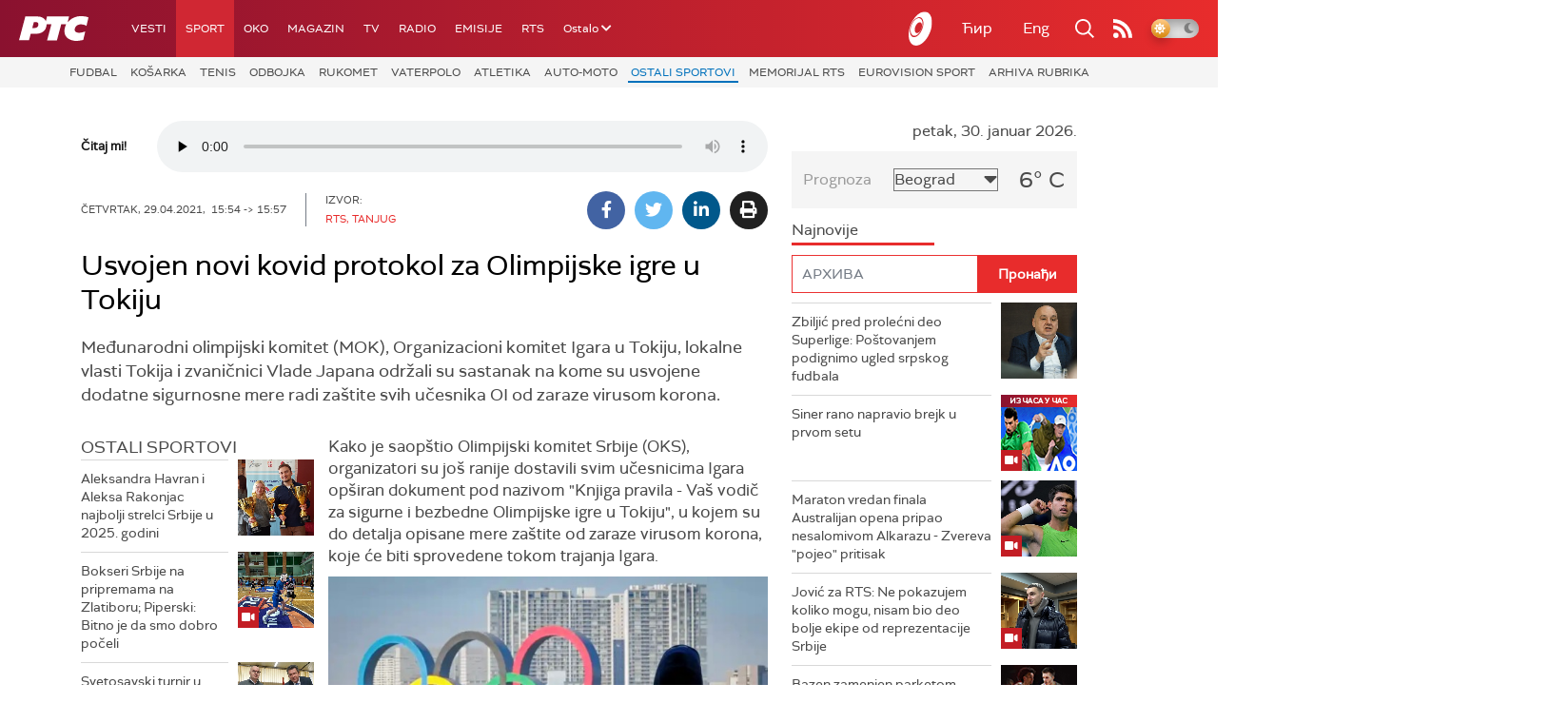

--- FILE ---
content_type: text/html;charset=UTF-8
request_url: https://www.rts.rs/lat/sport/ostali-sportovi/4354663/usvojen-novi-kovid-protokol-za-olimpijske-igre-u-tokiju.html
body_size: 20658
content:











































<!DOCTYPE html>

<html xmlns="http://www.w3.org/1999/xhtml" xml:lang="sr" lang="sr" >
    
    <head>
        <meta charset="utf-8" />
        <meta name="viewport" content="width=device-width, initial-scale=1, minimum-scale=1, maximum-scale=1" /> 
        
            <meta name="facebook-domain-verification" content="hui4xuinul37kpgfvccuiopl4tsgzd" />
        
        <title>Usvojen novi kovid protokol za Olimpijske igre u Tokiju | Ostali sportovi | RTS</title>

            <!-- Gemius AdOcean -->
            <script type="text/javascript" src="//rs.adocean.pl/files/js/ado.js"></script>
            <script type="text/javascript">
                /* (c)AdOcean 2003-2017 */
                if (typeof ado !== "object") {
                    ado = {};
                    ado.config = ado.preview = ado.placement = ado.master = ado.slave = function () {};
                }
                ado.config({mode: "old", xml: false, characterEncoding: true});
                ado.preview({enabled: true, emiter: "rs.adocean.pl", id: "WrI3gCReJvUOQoGs1cYCXGDNLReHYebXQ5l1IsHag6T.57"});
            </script>

        <link rel="shortcut icon" href="/assets/front/img/favicon/favicon.ico"/>
<!--

<link rel="apple-touch-icon" sizes="57x57" href="/apple-icon-57x57.png">
<link rel="apple-touch-icon" sizes="60x60" href="/apple-icon-60x60.png">
<link rel="apple-touch-icon" sizes="72x72" href="/apple-icon-72x72.png">
<link rel="apple-touch-icon" sizes="76x76" href="/apple-icon-76x76.png">
<link rel="apple-touch-icon" sizes="114x114" href="/apple-icon-114x114.png">
<link rel="apple-touch-icon" sizes="120x120" href="/apple-icon-120x120.png">
<link rel="apple-touch-icon" sizes="144x144" href="/apple-icon-144x144.png">
<link rel="apple-touch-icon" sizes="152x152" href="/apple-icon-152x152.png">
<link rel="apple-touch-icon" sizes="180x180" href="/apple-icon-180x180.png">
<link rel="icon" type="image/png" sizes="192x192"  href="/android-icon-192x192.png">
<link rel="icon" type="image/png" sizes="32x32" href="/favicon-32x32.png">
<link rel="icon" type="image/png" sizes="96x96" href="/favicon-96x96.png">
<link rel="icon" type="image/png" sizes="16x16" href="/favicon-16x16.png">
<link rel="manifest" href="/manifest.json">
<meta name="msapplication-TileColor" content="#ffffff">
<meta name="msapplication-TileImage" content="/ms-icon-144x144.png">
<meta name="theme-color" content="#ffffff">

-->
        <link href="https://fonts.googleapis.com/css2?family=Montserrat:wght@100;200;300;400;500;600;700;800;900&display=swap" rel="stylesheet">
        
<link href="/resources/fontawesome/css/all.min.css" rel="stylesheet"/>
<link href="/resources/bootstrap/css/bootstrap.min.css" rel="stylesheet"/>
<link rel="stylesheet" type="text/css" href="/assets/front/plugins/slick/slick.css"/>
<link rel="stylesheet" type="text/css" href="/assets/front/plugins/slick/slick-theme.css"/>
<link href="/assets/front/css/platform2024_v5.css" rel="stylesheet"/>
<link href="/assets/front/css/fragments2024_v2.css" rel="stylesheet"/>
<link href="/assets/front/css/responsive2025_v1.css" rel="stylesheet"/>
<link href="/assets/front/css/headerTeme.css" rel="stylesheet"/>
        



<script src="/resources/jQuery/jquery-3.5.1.min.js"></script>
<script type="text/javascript" src="/assets/front/js/its-global2025_v1.min.js"></script>
<script type="text/javascript" src="/assets/front/js/cyr2lat/cyrlatconverter.min.js"></script>
<script type="text/javascript" src="https://services.brid.tv/player/build/brid.min.js"></script>


    <!-- Global site tag (gtag.js) - Google Analytics -->
    <script async src="https://www.googletagmanager.com/gtag/js?id=G-FBJW6SRQ7H"></script>
    <script>
        window.dataLayer = window.dataLayer || [];
        function gtag() {
            dataLayer.push(arguments);
        }
        gtag('js', new Date());

        gtag('config', 'G-FBJW6SRQ7H');
    </script>

    <!-- Google Tag Manager -->
    <script>(function (w, d, s, l, i) {
            w[l] = w[l] || [];
            w[l].push({'gtm.start':
                        new Date().getTime(), event: 'gtm.js'});
            var f = d.getElementsByTagName(s)[0],
                    j = d.createElement(s), dl = l != 'dataLayer' ? '&l=' + l : '';
            j.async = true;
            j.src =
                    'https://www.googletagmanager.com/gtm.js?id=' + i + dl;
            f.parentNode.insertBefore(j, f);
        })(window, document, 'script', 'dataLayer', 'GTM-NZ5DNLN');</script>
    <!-- End Google Tag Manager -->


        <input id="anchorId" type="hidden" value="" />
        
        
            
        
        
        

























    <meta name="copyright" content="www.rts.rs"/>
<meta name="title" content="Usvojen novi kovid protokol za Olimpijske igre u Tokiju"/>
<meta name="description" content="Međunarodni olimpijski komitet (MOK), Organizacioni komitet Igara u Tokiju, lokalne vlasti Tokija i zvaničnici Vlade Japana održali su sastanak na kome su usvojene dodatne sigurnosne mere radi zaštite svih učesnika OI od zaraze virusom korona."/>


    <link rel="canonical" href="https://www.rts.rs/lat/sport/ostali-sportovi/4354663/usvojen-novi-kovid-protokol-za-olimpijske-igre-u-tokiju.html" />

<meta property="og:site_name" content="РТС"/>
<meta property="og:type" content="article"/>
<meta property="og:title" content="Usvojen novi kovid protokol za Olimpijske igre u Tokiju"/>
<meta property="og:url" content="https://www.rts.rs/lat/sport/ostali-sportovi/4354663/usvojen-novi-kovid-protokol-za-olimpijske-igre-u-tokiju.html"/>

    
        <meta property="og:image" content="https://www.rts.rs/upload/thumbnail/2021/04/29/7230883_o.jpg"/>
    
    


<meta property="og:description" content="Međunarodni olimpijski komitet (MOK), Organizacioni komitet Igara u Tokiju, lokalne vlasti Tokija i zvaničnici Vlade Japana održali su sastanak na kome su usvojene dodatne sigurnosne mere radi zaštite svih učesnika OI od zaraze virusom korona."/>

    <meta name="twitter:card" content="summary"/>
<meta name="twitter:title" content="Usvojen novi kovid protokol za Olimpijske igre u Tokiju"/>


    
        <meta property="twitter:image" content="https://www.rts.rs/upload/thumbnail/2021/04/29/7230883_o.jpg"/>
    
    

<meta name="twitter:description" content="Međunarodni olimpijski komitet (MOK), Organizacioni komitet Igara u Tokiju, lokalne vlasti Tokija i zvaničnici Vlade Japana održali su sastanak na kome su usvojene dodatne sigurnosne mere radi zaštite svih učesnika OI od zaraze virusom korona."/>

        

        <!-- (C)2000-2024 Gemius SA - gemiusPrism  / rts.rs/Sport -->
<script type="text/javascript">
var pp_gemius_identifier = 'nGs1jcwv1S33uizvRMAV1rPp38OWgjs_kGYefxbbTYr.T7';
// lines below shouldn't be edited
function gemius_pending(i) { window[i] = window[i] || function() {var x = window[i+'_pdata'] = window[i+'_pdata'] || []; x[x.length]=Array.prototype.slice.call(arguments, 0);};};
(function(cmds) { var c; while(c = cmds.pop()) gemius_pending(c)})(['gemius_cmd', 'gemius_hit', 'gemius_event', 'gemius_init', 'pp_gemius_hit', 'pp_gemius_event', 'pp_gemius_init']);
window.pp_gemius_cmd = window.pp_gemius_cmd || window.gemius_cmd;
(function(d,t) {try {var gt=d.createElement(t),s=d.getElementsByTagName(t)[0],l='http'+((location.protocol=='https:')?'s':''); gt.setAttribute('async','async');
gt.setAttribute('defer','defer'); gt.src=l+'://gars.hit.gemius.pl/xgemius.js'; s.parentNode.insertBefore(gt,s);} catch (e) {}})(document,'script');
</script>
<script type="text/javascript" src="//rs.adocean.pl/files/js/ado.js"></script>
<script type="text/javascript">
/* (c)AdOcean 2003-2023 */
        if(typeof ado!=="object"){ado={};ado.config=ado.preview=ado.placement=ado.master=ado.slave=function(){};}
        ado.config({mode: "old", xml: false, consent: true, characterEncoding: true});
        ado.preview({enabled: true});
</script>


<script type="text/javascript">
/* (c)AdOcean 2003-2023, MASTER: rts.rs.Rts.rs.Sport.Ostali sportovi */
ado.master({id: 'aoY7r_RXOIzDR4k9Bebp_NfroyiIf5HPopLZ1N1pZhj.A7', server: 'rs.adocean.pl' });
</script>
        <script async id="ebx" src="//applets.ebxcdn.com/ebx.js"></script>
    </head>
    <body class="Остали спортови theme-normal">
        
            <!-- Google Tag Manager (noscript) -->
            <noscript><iframe src="https://www.googletagmanager.com/ns.html?id=GTM-NZ5DNLN"
                              height="0" width="0" style="display:none;visibility:hidden"></iframe></noscript>
            <!-- End Google Tag Manager (noscript) -->
        

        <script async src="https://pagead2.googlesyndication.com/pagead/js/adsbygoogle.js?client=ca-pub-8174147618626437"
        crossorigin="anonymous"></script>


        <!-- BANNER BDL -->
        <div class="brandingBannerLeft" data-spy="affix">
            










    
        
            
<div id="adoceanrsyhlonpjsak"></div>
<script type="text/javascript">
/* (c)AdOcean 2003-2024, rts.rs.Rts.rs.Sport.Ostali sportovi.Brending levo  360x1080 */
ado.slave('adoceanrsyhlonpjsak', {myMaster: 'aoY7r_RXOIzDR4k9Bebp_NfroyiIf5HPopLZ1N1pZhj.A7' });
</script>
        
        
    

        </div>
        <!-- BANNER BDP -->
        <div class="brandingBannerRight" data-spy="affix">
            










    
        
            <div id="adoceanrslheikspnbp"></div>
<script type="text/javascript">
/* (c)AdOcean 2003-2024, rts.rs.Rts.rs.Sport.Ostali sportovi.Brending desno  360x1080 */
ado.slave('adoceanrslheikspnbp', {myMaster: 'aoY7r_RXOIzDR4k9Bebp_NfroyiIf5HPopLZ1N1pZhj.A7' });
</script>
        
        
    

        </div>

        











<header>
    <div class="app-header">
        <div class="headerLeft">
            <div class="app-brand">
                
                    
                    
                        <div class="logo">
                            <a href="/" title="РТС">
                                <span class="sr-only">РТС</span>
                            </a>
                        </div>
                    
                  
            </div>
            <div class="app-nav">
                <nav>
                    






<div class="menu">
    <div class="primaryShortNav">
        



















 









    
        










<div id="side-nav">
    <ul>
        
            <li class=" depth1  first">
                












    



    <a href="/vesti.html" class="nav-link    ">
    
    
        Вести
        
    
    </a>

            </li>
        
            <li class=" depth1  onPath">
                












    



    <a href="/sport.html" class="nav-link    onPath ">
    
    
        Спорт
        
    
    </a>

            </li>
        
            <li class=" depth1 ">
                












    



    <a href="/oko-magazin.html" class="nav-link    ">
    
    
        OKO
        
    
    </a>

            </li>
        
            <li class=" depth1 ">
                












    



    <a href="/magazin.html" class="nav-link    ">
    
    
        Магазин
        
    
    </a>

            </li>
        
            <li class=" depth1 ">
                












    



    <a href="/tv.html" class="nav-link    ">
    
    
        ТВ
        
    
    </a>

            </li>
        
            <li class=" depth1 ">
                












    



    <a href="/radio.html" class="nav-link    ">
    
    
        Радио
        
    
    </a>

            </li>
        
            <li class=" depth1 ">
                












    



    <a href="/emisije.html" class="nav-link    ">
    
    
        Емисије
        
    
    </a>

            </li>
        
            <li class=" depth1  last">
                












    



    <a href="/rts.html" class="nav-link    ">
    
    
        РТС
        
    
    </a>

            </li>
        
        <li class="depth1  app-dropdown-holder">
            <a class="app-dropdown nav-link"><span>Остало</span> <i class="fa fa-chevron-down"></i></a>
            <div class="menu-dropdown">
                <ul>
                    
                        <li class="">
                            <a href="/rts/muzicka-produkcija.html" class="">
                                Музичка продукција
                            </a>
                        </li>
                    
                        <li class="">
                            <a href="/rts/filmski-program.html" class="">
                                Филмски програм
                            </a>
                        </li>
                    
                        <li class="">
                            <a href="/rts/dijaspora.html" class="">
                                Дијаспора
                            </a>
                        </li>
                    
                        <li class="">
                            <a href="/rts/rts-predstavlja.html" class="">
                                РТС представља
                            </a>
                        </li>
                    
                        <li class="">
                            <a href="/eurosong2024.html" class="">
                                Евросонг 2025
                            </a>
                        </li>
                    
                        <li class="">
                            <a href="/rts/pgp.html" class="">
                                ПГП
                            </a>
                        </li>
                    
                        <li class="">
                            <a href="/rts/informator-o-radu.html" class="">
                                Информатор о раду Јавне медијске установе „Радио-телевизија Србије“
                            </a>
                        </li>
                    
                </ul>
            </div>
        </li>

    </ul>
</div>
    
     
    
    
    
    
    
    
    
    
    

    </div>
</div>
                </nav>
            </div>
        </div>
        <div class="hederRight">
            <a href="/page/tv/ci/live.html" class="live-tv" title="РТС планета">
                <span class="rts-planeta"></span>
            </a>
            <div class="app-lang">



<div class="language-bar">
    
    <a href="/" class="lang cyr CyrLatIgnore js-lang" >Ћир</a>
    <a href="/" class="lang lat CyrLatIgnore js-lang" >Lat</a>
    <a class="lang en CyrLatIgnore " href="/rts/program-sales.html">Eng</a>

</div>
</div>
            <div class="app-search">
                <a type="submit" class="js-nav-search nav-action searchTrigger" title="Претрага"><i class="fas fa-search"></i></a>
                <div id="search" class="nav-search">
                    









<form action="/pretraga.html" method="get" name="searchForm" id="searchForm" class="form searchForm">
    <fieldset class="searchFieldset header-search-btn">
        <input type="hidden" name="lang" value="sr" />
        <input id="searchText" class="app-input" name="searchText" type="text" value=""  placeholder="Search" onfocus="this.placeholder = ''" onblur="this.placeholder = 'Search'"/>
        <input type="submit" value="Пронађи" class="searchButton">
    </fieldset>
</form>


<script>
    $(document).ready(function () {
        $('#searchForm').submit(function () {
            if ($('#searchText').val().length <= 3) {
                $('#searchInputMessage').show();
                return false;
            } else {
                return true;
            }
        });
        $('#searchText').keydown(function () {
            if ($(this).val().length <= 1) {
                $('#searchInputMessage').hide();
            }
        });

    });
</script>
                </div>
            </div>
            <a href="/page/rss/ci.html" class="nav-action feed" title="RSS"><i class="fas fa-rss"></i></a>
                
            <a class="mobTrigger"><i class="fas fa-bars"></i></a>
            <input type="checkbox" id="darkModeToggle" />
           <label for="darkModeToggle" class="darkModeBtn">
                   <i class="fas fa-moon"></i>
                <i class="fas fa-sun"></i>
            </label>
        </div>
    </div>
</header>
<div class="mobNavigation">
    <div class="mobNavWrapper">
        <div class="social social-mob">
            <a class="rtsPlaneta" title="РТС планета" href="/page/tv/ci/live.html"><span class="fai fai-planeta"></span></a>
            <a class="facebook" target="_blank" href="http://www.facebook.com/RTS.Internetportal" title="Facebook"><i class="fab fa-facebook-f"></i></a>
            <a class="twitter" target="_blank" href="http://twitter.com/#!/RTS_Vesti" title="Twitter"><i class="fab fa-twitter"></i></a>
            <a class="youtube" target="_blank" href="https://www.youtube.com/channel/UCF6U1KDm7BLHWBBUwsZzKtQ" title="You Tube"><i class="fab fa-youtube"></i></a>
                



<div class="language-bar">
    
    <a href="/" class="lang cyr CyrLatIgnore js-lang" >Ћир</a>
    <a href="/" class="lang lat CyrLatIgnore js-lang" >Lat</a>
    <a class="lang en CyrLatIgnore " href="/rts/program-sales.html">Eng</a>

</div>

            <a href="/page/rss/ci.html" class="nav-action feed" title="RSS"><i class="fas fa-rss"></i></a>
        </div>
        <div class="navWrapper">
            


























 









    
     
    
    
    
    
    
    
    
    
        














<ul> 
    

        




    
    


<li class="   level1   ord1 d1">
    <div class="navHolder">
        












    



    <a href="/vesti.html" class="nav-link    subL1">
    
    
        <span class=" ">
        
        Вести
        
        </span>
    
    
    </a>


        
            <div class="navL1"> 
            
            <ul>

            

        

        





<li class="   level1   ord1 d2">
    
        












    



    <a href="/vesti/politika.html" class="nav-link    ">
    
    
        Политика
        
    
    </a>


        
            </li>

            

        

        





<li class="   level1   ord3 d2">
    
        












    



    <a href="/vesti/region.html" class="nav-link    ">
    
    
        Регион
        
    
    </a>


        
            </li>

            

        

        





<li class="   level1   ord4 d2">
    
        












    



    <a href="/vesti/svet.html" class="nav-link    ">
    
    
        Свет
        
    
    </a>


        
            </li>

            

        

        





<li class="   level1   ord5 d2">
    
        












    



    <a href="/vesti/srbija-danas.html" class="nav-link    ">
    
    
        Србија данас
        
    
    </a>


        
            </li>

            

        

        





<li class="   level1   ord6 d2">
    
        












    



    <a href="/vesti/hronika.html" class="nav-link    ">
    
    
        Хроника
        
    
    </a>


        
            </li>

            

        

        





<li class="   level1   ord7 d2">
    
        












    



    <a href="/vesti/drustvo.html" class="nav-link    ">
    
    
        Друштво
        
    
    </a>


        
            </li>

            

        

        





<li class="   level1   ord8 d2">
    
        












    



    <a href="/vesti/ekonomija.html" class="nav-link    ">
    
    
        Економија
        
    
    </a>


        
            </li>

            

        

        





<li class="   level1   ord9 d2">
    
        












    



    <a href="/vesti/merila-vremena.html" class="nav-link    ">
    
    
        Мерила времена
        
    
    </a>


        
            </li>

            

        

        





<li class="   level1   ord10 d2">
    
        












    



    <a href="/vesti/ratu-u-ukrajini.html" class="nav-link    ">
    
    
        Рат у Украјини
        
    
    </a>


        
            </li>

            

        

        





<li class="   level1   ord11 d2">
    
        












    



    <a href="/vesti/vreme.html" class="nav-link    ">
    
    
        Време
        
    
    </a>


        
            </li>

            

        

        





<li class="   level1   ord12 d2">
    
        












    



    <a href="/vesti/servisne-informacije.html" class="nav-link    ">
    
    
        Сервисне вести
        
    
    </a>


        
            </li>

            

        

        





<li class="   level1   ord14 d2">
    
        












    



    <a href="/vesti/smatracnica.html" class="nav-link    ">
    
    
        Сматрачница
        
    
    </a>


        
            </li>

            

        

        





<li class="   level1   ord37 d2">
    
        












    



    <a href="/vesti/arhiva-rubrika.html" class="nav-link    ">
    
    
        Архива рубрика
        
    
    </a>


        
            </li>

            

        

        





<li class="   level1  last  ord38 d2">
    
        












    



    <a href="/vesti/podkast.html" class="nav-link    ">
    
    
        Подкаст
        
    
    </a>


        
            </li>

            

        

         
        </ul>
    </div>
</div>
</li>





    
    


<li class="  onPath  level1   ord3 d1">
    <div class="navHolder">
        












    



    <a href="/sport.html" class="nav-link    onPath subL1">
    
    
        <span class=" ">
        
        Спорт
        
        </span>
    
    
    </a>


        
            <div class="navL1"> 
            
            <ul>

            

        

        





<li class="   level1   ord3 d2">
    
        












    



    <a href="/sport/fudbal.html" class="nav-link    ">
    
    
        Фудбал
        
    
    </a>


        
            </li>

            

        

        





<li class="   level1   ord4 d2">
    
        












    



    <a href="/sport/kosarka.html" class="nav-link    ">
    
    
        Кошарка
        
    
    </a>


        
            </li>

            

        

        





<li class="   level1   ord6 d2">
    
        












    



    <a href="/sport/tenis.html" class="nav-link    ">
    
    
        Тенис
        
    
    </a>


        
            </li>

            

        

        





<li class="   level1   ord8 d2">
    
        












    



    <a href="/sport/odbojka.html" class="nav-link    ">
    
    
        Одбојка
        
    
    </a>


        
            </li>

            

        

        





<li class="   level1   ord9 d2">
    
        












    



    <a href="/sport/rukomet.html" class="nav-link    ">
    
    
        Рукомет
        
    
    </a>


        
            </li>

            

        

        





<li class="   level1   ord10 d2">
    
        












    



    <a href="/sport/vaterpolo.html" class="nav-link    ">
    
    
        Ватерполо
        
    
    </a>


        
            </li>

            

        

        





<li class="   level1   ord11 d2">
    
        












    



    <a href="/sport/atletika.html" class="nav-link    ">
    
    
        Атлетика
        
    
    </a>


        
            </li>

            

        

        





<li class="   level1   ord12 d2">
    
        












    



    <a href="/sport/auto-moto.html" class="nav-link    ">
    
    
        Ауто-мото
        
    
    </a>


        
            </li>

            

        

        





<li class="  onPath  level1   ord13 d2">
    
        












    



    <a href="/sport/ostali-sportovi.html" class="nav-link    onPath ">
    
    
        Остали спортови
        
    
    </a>


        
            </li>

            

        

        





<li class="   level1   ord14 d2">
    
        












    



    <a href="/sport/memorijal-rts.html" class="nav-link    ">
    
    
        Меморијал РТС
        
    
    </a>


        
            </li>

            

        

        





<li class="   level1   ord16 d2">
    
        












    



    <a href="/sport/Eurovision_sport.html" class="nav-link    ">
    
    
        Eurovision sport
        
    
    </a>


        
            </li>

            

        

        





<li class="   level1  last  ord17 d2">
    
        












    



    <a href="/sport/arhiva-rubrika.html" class="nav-link    ">
    
    
        Архива рубрика
        
    
    </a>


        
            </li>

            

        

         
        </ul>
    </div>
</div>
</li>






<li class="   level1   ord6 d1">
    
        












    



    <a href="/oko-magazin.html" class="nav-link    ">
    
    
        <span class=" ">
        
        OKO
        
        </span>
    
    
    </a>


        
            </li>

            

        

        




    
    


<li class="   level1   ord7 d1">
    <div class="navHolder">
        












    



    <a href="/magazin.html" class="nav-link    subL1">
    
    
        <span class=" ">
        
        Магазин
        
        </span>
    
    
    </a>


        
            <div class="navL1"> 
            
            <ul>

            

        

        





<li class="   level1   ord1 d2">
    
        












    



    <a href="/magazin/zivot.html" class="nav-link    ">
    
    
        Живот
        
    
    </a>


        
            </li>

            

        

        





<li class="   level1   ord2 d2">
    
        












    



    <a href="/magazin/Zanimljivosti.html" class="nav-link    ">
    
    
        Занимљивости
        
    
    </a>


        
            </li>

            

        

        





<li class="   level1   ord3 d2">
    
        












    



    <a href="/magazin/muzika.html" class="nav-link    ">
    
    
        Музика
        
    
    </a>


        
            </li>

            

        

        





<li class="   level1   ord4 d2">
    
        












    



    <a href="/magazin/tehnologija.html" class="nav-link    ">
    
    
        Технологијa
        
    
    </a>


        
            </li>

            

        

        





<li class="   level1   ord5 d2">
    
        












    



    <a href="/magazin/putujemo.html" class="nav-link    ">
    
    
        Путујемо
        
    
    </a>


        
            </li>

            

        

        





<li class="   level1   ord6 d2">
    
        












    



    <a href="/magazin/svet-poznatih.html" class="nav-link    ">
    
    
        Свет познатих
        
    
    </a>


        
            </li>

            

        

        





<li class="   level1   ord7 d2">
    
        












    



    <a href="/magazin/Zdravlje.html" class="nav-link    ">
    
    
        Здравље
        
    
    </a>


        
            </li>

            

        

        





<li class="   level1   ord8 d2">
    
        












    



    <a href="/magazin/film-i-tv.html" class="nav-link    ">
    
    
        Филм и ТВ
        
    
    </a>


        
            </li>

            

        

        





<li class="   level1   ord9 d2">
    
        












    



    <a href="/magazin/nauka.html" class="nav-link    ">
    
    
        Наука
        
    
    </a>


        
            </li>

            

        

        





<li class="   level1   ord11 d2">
    
        












    



    <a href="/magazin/priroda.html" class="nav-link    ">
    
    
        Природа
        
    
    </a>


        
            </li>

            

        

        





<li class="   level1   ord13 d2">
    
        












    



    <a href="/magazin/digitalni-preduzetnik.html" class="nav-link    ">
    
    
        Дигитални предузетник
        
    
    </a>


        
            </li>

            

        

        





<li class="   level1   ord14 d2">
    
        












    



    <a href="/magazin/kultura.html" class="nav-link    ">
    
    
        Културно
        
    
    </a>


        
            </li>

            

        

        





<li class="   level1   ord21 d2">
    
        












    



    <a href="/magazin/arhiva-rubrika.html" class="nav-link    ">
    
    
        Архива рубрика
        
    
    </a>


        
            </li>

            

        

        





<li class="   level1   ord25 d2">
    
        












    



    <a href="/magazin/Zamalevelikeheroje.html" class="nav-link    ">
    
    
        За мале велике хероје
        
    
    </a>


        
            </li>

            

        

        





<li class="   level1  last  ord26 d2">
    
        












    



    <a href="/magazin/naizgled-zdrav.html" class="nav-link    ">
    
    
        Наизглед здрав
        
    
    </a>


        
            </li>

            

        

         
        </ul>
    </div>
</div>
</li>





    
    


<li class="   level1   ord8 d1">
    <div class="navHolder">
        












    



    <a href="/tv.html" class="nav-link    subL1">
    
    
        <span class=" ">
        
        ТВ
        
        </span>
    
    
    </a>


        
            <div class="navL1"> 
            
            <ul>

            

        

        





<li class="   level1   ord1 d2">
    
        












    



    <a href="/tv/rts1.html" class="nav-link    ">
    
    
        РТС 1
        
    
    </a>


        
            </li>

            

        

        





<li class="   level1   ord2 d2">
    
        












    



    <a href="/tv/rts2.html" class="nav-link    ">
    
    
        РТС 2
        
    
    </a>


        
            </li>

            

        

        





<li class="   level1   ord3 d2">
    
        












    



    <a href="/tv/rts-digital.html" class="nav-link    ">
    
    
        РТС 3
        
    
    </a>


        
            </li>

            

        

        





<li class="   level1   ord4 d2">
    
        












    



    <a href="/tv/rts-sat.html" class="nav-link    ">
    
    
        РТС Свет
        
    
    </a>


        
            </li>

            

        

        





<li class="   level1   ord5 d2">
    
        












    



    <a href="/tv/rts-nauka.html" class="nav-link    ">
    
    
        РТС Наука
        
    
    </a>


        
            </li>

            

        

        





<li class="   level1   ord6 d2">
    
        












    



    <a href="/tv/rts-drama.html" class="nav-link    ">
    
    
        РТС Драма
        
    
    </a>


        
            </li>

            

        

        





<li class="   level1   ord7 d2">
    
        












    



    <a href="/tv/rts-zivot.html" class="nav-link    ">
    
    
        РТС Живот
        
    
    </a>


        
            </li>

            

        

        





<li class="   level1   ord8 d2">
    
        












    



    <a href="/tv/rts-klasika.html" class="nav-link    ">
    
    
        РТС Класика
        
    
    </a>


        
            </li>

            

        

        





<li class="   level1   ord9 d2">
    
        












    



    <a href="/tv/rts-kolo.html" class="nav-link    ">
    
    
        РТС Коло
        
    
    </a>


        
            </li>

            

        

        





<li class="   level1   ord10 d2">
    
        












    



    <a href="/tv/rts-trezor.html" class="nav-link    ">
    
    
        РТС Трезор
        
    
    </a>


        
            </li>

            

        

        





<li class="   level1   ord11 d2">
    
        












    



    <a href="/tv/rts-muzika.html" class="nav-link    ">
    
    
        РТС Музика
        
    
    </a>


        
            </li>

            

        

        





<li class="   level1   ord12 d2">
    
        












    



    <a href="/tv/rts-poletarac.html" class="nav-link    ">
    
    
        РТС Полетарац
        
    
    </a>


        
            </li>

            

        

        





<li class="   level1   ord53 d2">
    
        












    



    <a href="/tv/rts-predstavlja.html" class="nav-link    ">
    
    
        РТС представља
        
    
    </a>


        
            </li>

            

        

        





<li class="   level1  last  ord55 d2">
    
        












    



    <a href="/tv/live.html" class="nav-link    ">
    
    
        ТВ уживо
        
    
    </a>


        
            </li>

            

        

         
        </ul>
    </div>
</div>
</li>





    
    


<li class="   level1   ord9 d1">
    <div class="navHolder">
        












    



    <a href="/radio.html" class="nav-link    subL1">
    
    
        <span class=" ">
        
        Радио
        
        </span>
    
    
    </a>


        
            <div class="navL1"> 
            
            <ul>

            

        

        





<li class="   level1   ord1 d2">
    
        












    



    <a href="/radio/radio-beograd-1.html" class="nav-link    ">
    
    
        Радио Београд 1
        
    
    </a>


        
            </li>

            

        

        





<li class="   level1   ord2 d2">
    
        












    



    <a href="/radio/radio-beograd-2.html" class="nav-link    ">
    
    
        Радио Београд 2
        
    
    </a>


        
            </li>

            

        

        





<li class="   level1   ord3 d2">
    
        












    



    <a href="/radio/radio-beograd-3.html" class="nav-link    ">
    
    
        Радио Београд 3
        
    
    </a>


        
            </li>

            

        

        





<li class="   level1   ord4 d2">
    
        












    



    <a href="/radio/beograd-202.html" class="nav-link    ">
    
    
        Београд 202
        
    
    </a>


        
            </li>

            

        

        





<li class="   level1   ord6 d2">
    
        












    



    <a href="/radio/radio-pletenica.html" class="nav-link    ">
    
    
        Радио Плетеница
        
    
    </a>


        
            </li>

            

        

        





<li class="   level1   ord7 d2">
    
        












    



    <a href="/radio/radio-rokenroler.html" class="nav-link    ">
    
    
        Радио Рокенролер
        
    
    </a>


        
            </li>

            

        

        





<li class="   level1   ord8 d2">
    
        












    



    <a href="/radio/radio-dzuboks.html" class="nav-link    ">
    
    
        Радио Џубокс
        
    
    </a>


        
            </li>

            

        

        





<li class="   level1   ord9 d2">
    
        












    



    <a href="/radio/radio-vrteska.html" class="nav-link    ">
    
    
        Радио Вртешка
        
    
    </a>


        
            </li>

            

        

        





<li class="   level1   ord10 d2">
    
        












    



    <a href="/radio/radio-dzezer.html" class="nav-link    ">
    
    
        Радио Џезер
        
    
    </a>


        
            </li>

            

        

        





<li class="   level1   ord11 d2">
    
        












    



    <a href="/radio/arhiv.html" class="nav-link    ">
    
    
        Архив
        
    
    </a>


        
            </li>

            

        

        





<li class="   level1   ord12 d2">
    
        












    



    <a href="/radio/kontakt.html" class="nav-link    ">
    
    
        Контакт
        
    
    </a>


        
            </li>

            

        

        





<li class="   level1   ord13 d2">
    
        












    



    <a href="/radio/frekvencije.html" class="nav-link    ">
    
    
        Фреквенције
        
    
    </a>


        
            </li>

            

        

        





<li class="   level1  last  ord14 d2">
    
        












    



    <a href="/radio/live.html" class="nav-link    ">
    
    
        Радио уживо
        
    
    </a>


        
            </li>

            

        

         
        </ul>
    </div>
</div>
</li>






<li class="   level1   ord15 d1">
    
        












    



    <a href="/emisije.html" class="nav-link    ">
    
    
        <span class=" ">
        
        Емисије
        
        </span>
    
    
    </a>


        
            </li>

            

        

        




    
    


<li class="   level1  last  ord18 d1">
    <div class="navHolder">
        












    



    <a href="/rts.html" class="nav-link    subL1">
    
    
        <span class=" ">
        
        РТС
        
        </span>
    
    
    </a>


        
            <div class="navL1"> 
            
            <ul>

            

        

        





<li class="   level1   ord1 d2">
    
        












    



    <a href="/rts/javni-servis.html" class="nav-link    ">
    
    
        О Jавном сервису
        
    
    </a>


        
            </li>

            

        

        





<li class="   level1   ord2 d2">
    
        












    



    <a href="/rts/informator-o-radu.html" class="nav-link    ">
    
    
        Информатор о раду Јавне медијске установе „Радио-телевизија Србије“
        
    
    </a>


        
            </li>

            

        

        





<li class="   level1   ord3 d2">
    
        












    



    <a href="/rts/akcije.html" class="nav-link    ">
    
    
        Акције
        
    
    </a>


        
            </li>

            

        

        





<li class="   level1   ord4 d2">
    
        












    



    <a href="/rts/pgp.html" class="nav-link    ">
    
    
        ПГП
        
    
    </a>


        
            </li>

            

        

        





<li class="   level1   ord5 d2">
    
        












    



    <a href="/rts/galerija-rts.html" class="nav-link    ">
    
    
        Галерија РТС
        
    
    </a>


        
            </li>

            

        

        





<li class="   level1   ord6 d2">
    
        












    



    <a href="/rts/izdavastvo.html" class="nav-link    ">
    
    
        Издаваштво
        
    
    </a>


        
            </li>

            

        

        





<li class="   level1   ord7 d2">
    
        












    



    <a href="/rts/istrazivanje-cipa.html" class="nav-link    ">
    
    
        Истраживање
        
    
    </a>


        
            </li>

            

        

        





<li class="   level1   ord8 d2">
    
        












    



    <a href="/rts/rts-klub.html" class="nav-link    ">
    
    
        РТС клуб
        
    
    </a>


        
            </li>

            

        

        





<li class="   level1   ord9 d2">
    
        












    



    <a href="/rts/programski-arhiv.html" class="nav-link    ">
    
    
        Програмски архив
        
    
    </a>


        
            </li>

            

        

        





<li class="   level1   ord10 d2">
    
        












    



    <a href="/rts/rts-predstavlja.html" class="nav-link    ">
    
    
        РТС представља
        
    
    </a>


        
            </li>

            

        

        





<li class="   level1   ord11 d2">
    
        












    



    <a href="/rts/marketing.html" class="nav-link    ">
    
    
        Маркетинг
        
    
    </a>


        
            </li>

            

        

        





<li class="   level1   ord12 d2">
    
        












    



    <a href="/rts/dijaspora.html" class="nav-link    ">
    
    
        Дијаспора
        
    
    </a>


        
            </li>

            

        

        





<li class="   level1   ord14 d2">
    
        












    



    <a href="/rts/digitalizacija.html" class="nav-link    ">
    
    
        Дигитална ТВ
        
    
    </a>


        
            </li>

            

        

        





<li class="   level1   ord15 d2">
    
        












    



    <a href="/rts/posao.html" class="nav-link    ">
    
    
        Посао
        
    
    </a>


        
            </li>

            

        

        





<li class="   level1   ord16 d2">
    
        












    



    <a href="/rts/javne-nabavke.html" class="nav-link    ">
    
    
        Јавне набавке
        
    
    </a>


        
            </li>

            

        

        





<li class="   level1   ord17 d2">
    
        












    



    <a href="/rts/pola-veka-rts.html" class="nav-link    ">
    
    
        Јубилеји РТС-а
        
    
    </a>


        
            </li>

            

        

        





<li class="   level1   ord18 d2">
    
        












    



    <a href="/rts/internet-portal.html" class="nav-link    ">
    
    
        Интернет портал
        
    
    </a>


        
            </li>

            

        

        





<li class="   level1   ord19 d2">
    
        












    



    <a href="/rts/biblioteka.html" class="nav-link    ">
    
    
        Библиотека
        
    
    </a>


        
            </li>

            

        

        





<li class="   level1   ord20 d2">
    
        












    



    <a href="/rts/konkursi.html" class="nav-link    ">
    
    
        Конкурси
        
    
    </a>


        
            </li>

            

        

        





<li class="   level1   ord21 d2">
    
        












    



    <a href="/rts/pesma-evrovizije.html" class="nav-link    ">
    
    
        Песма Евровизије
        
    
    </a>


        
            </li>

            

        

        





<li class="   level1  last  ord22 d2">
    
        












    



    <a href="/rts/program-sales.html" class="nav-link    ">
    
    
        Program sales
        
    
    </a>


        
            </li>

            

        
        </ul>
    </div>
</div>
</li>
</ul>
    
    


        </div>
    </div>
</div>

<script>
    var langRaw;
    var langReworked;
    $(document).ready(function () {
        $("code").addClass("CyrLatIgnore");
        $('.js-lang').hide();

        langRaw = location.pathname.slice(0, 4);
//            console.log(langRaw);
        if (langRaw == '/en/' || langRaw == '/en.') {
            $('.js-lang').removeClass("active");
            $('.en').addClass("active");
            langReworked = "en";
        } else if (langRaw == '/lat/' || langRaw == '/lat') {
            $('.js-lang').removeClass("active");
            $('.lat').addClass("active");
            $('.js-converter-cyr').hide();
            $('a').each(function () {
//                    console.log($(this).attr('href'));
                if (!$(this).hasClass('js-lang') && typeof $(this).attr('href') != 'undefined'
                        && $(this).attr('href').indexOf('downloadFile') != 1
                        && $(this).attr('href').indexOf('http') == -1
                        && !$(this).hasClass('fancybox')
                        && $(this).attr('href').indexOf('/upload/media/') == -1
                        && $(this).attr('href').split('.').pop() != 'pdf') {
                    if ($(this).attr('href').indexOf('/page/') == -1) {
                        $(this).attr("href", "/lat" + $(this).attr("href"));
                    } else {
                        $(this).attr("href", $(this).attr("href").replace('/ci/', /sr/));
                    }
                }
            });
            langReworked = 'lat';
            CyrLat.C2L();
            $('.cyr').show();
        } else {
            $('.js-lang').removeClass("active");
            $('.cyr').addClass("active");
            $('.js-converter-lat').hide();
            langReworked = 'cyr';
            $('.lat').show();
        }

        $("#websiteTitle").html($("#translatedTitle").html());
        $('body').css('visibility', 'visible');
        $(".js-linkovi-body a").each(function () {
            if ($(this).html().indexOf("http") >= 0) {
                $(this).addClass("CyrLatIgnore");
            }
        });
        $("#strukture-body a").each(function () {
            if ($(this).html().indexOf("http") >= 0) {
                $(this).addClass("CyrLatIgnore");
            }
        });
        $(".js-navi").click(function () {
            $(".js-navi-modal").addClass('show');
            $("body").addClass('modal-open');
        });
    }
    );
    var CyrLat = new CyrLatConverter('body').init();
    //click to change to CYR function
    $('.cyr').click(function (event) {
        event.preventDefault();
        console.log(window.location.pathname);
        if (window.location.pathname == '/lat.html' || window.location.pathname == '/lat/') {
            window.location.href = window.location.origin;
        } else {
            window.location.href = window.location.pathname.slice(4);
        }
    });
    //click to change to LAT function
    $('.lat').click(function (event) {
        event.preventDefault();
        var prevLang = location.pathname.slice(0, 4);
        $('.js-converter-cyr').hide();
        $('.js-converter-lat').show();
        if (prevLang == '/en/' || prevLang == '/en.') {
            location.href = '/lat.html';
        } else if ((prevLang == '/lat/' || prevLang == '/lat.')) {

        } else {
            $('.js-lang').removeClass("active");
            $('.lat').addClass("active");
            if (location.pathname == '/') {
                history.pushState({}, '', '/lat.html');
            } else {
                history.pushState({}, '', '/lat' + location.pathname);
            }
            CyrLat.C2L();
        }
        $('.lat').hide();
        $('.cyr').show();
        $('a').each(function () {
            if (!$(this).hasClass('js-lang') && typeof $(this).attr('href') != 'undefined'
                    && $(this).attr('href').indexOf('downloadFile') != 1
                    && !$(this).hasClass('fancybox')
                    && $(this).attr('href').indexOf('http') == -1
                    && $(this).attr('href').indexOf('/upload/media/') == -1
                    && $(this).attr('href').split('.').pop() != 'pdf') {
                if ($(this).attr('href').indexOf('/page/') == -1) {
                    $(this).attr("href", "/lat" + $(this).attr("href"));
                } else {
                    $(this).attr("href", $(this).attr("href").replace('/ci/', /sr/));
                }
            }
        });
    });
    $(".app-dropdown-holder").click(function (e) {
        $(this).toggleClass('active');
        e.stopPropagation();
    });
    $('body').click(function (e) {
        if (!$(e.target).closest('.menu-dropdown').length) {
            $(".app-dropdown-holder").removeClass('active');
        }
    });
    
    //Dark-mode toggle
    document.addEventListener("DOMContentLoaded", function () {
        const checkbox = document.getElementById("darkModeToggle");
        const darkMode = localStorage.getItem("darkMode");

        if (darkMode === "enabled") {
            document.body.classList.add("dark-mode");
            checkbox.checked = true;
            console.log("Dark mode enabled on load.");
        }
        checkbox.addEventListener("change", function () {
            if (checkbox.checked) {
                document.body.classList.add("dark-mode");
                localStorage.setItem("darkMode", "enabled");
            } else {
                document.body.classList.remove("dark-mode");
                localStorage.setItem("darkMode", "disabled");
            }
        });

    });
</script>


<!--<div id="saglasnost-container">
    <div id="saglasnost-prihvatanje">
        <p>We use cookies and google analytics tool to optimize the delivery of digital advertising to you. If you decline personalization of ads you will still see digital advertisements, but they will not be as relevant to you. We never collect sensitive information, and do not sell any of the data we collect. Under the GDPR regulations browser cookies are now considered sudo-anonymized personal data and since we use cookies to deliver relevant advertisements to you we would like to get your permission to do so.</p>
        <button>Accept</button>
    </div>

    <div id="saglasnost-iskljucivanje">
        <p>I don't want my data to be used anymore for analytic purposes.</p>
        <button>Decline</button>
    </div>
</div>


<script>
    $(document).ready(function () {
        var saglasnost = 'false';
        //get consent cookie
        var value = "; " + document.cookie;
        var parts = value.split("; " + "saglasnost" + "=");
        if (parts.length == 2) {
            saglasnost = parts.pop().split(";").shift();
        }
        $('#saglasnost-container').animate({'bottom': '0'}, 2000);
        if (saglasnost === 'true') {
             $('#saglasnost-iskljucivanje').addClass('visible');
            runGA();
            
        } else {
            $('#saglasnost-prihvatanje').addClass('visible');
        }

        //Turn off consent toolbar after 1 min
        setTimeout(function () {
            $('#saglasnost-container').animate({'bottom': '-300px'}, 2000);
        }, 60000);


        $('#saglasnost-iskljucivanje button').on('click', function () {
            document.cookie = 'saglasnost=false;';
            saglasnost='false';
            $('#saglasnost-container').animate({'bottom': '-300px'}, 2000);
        });

        $('#saglasnost-prihvatanje button').on('click', function () {
            document.cookie = 'saglasnost=true;';
            saglasnost='true';
            runGA();
            $('#saglasnost-container').animate({'bottom': '-300px'}, 2000);
        });
    });
</script>-->
        <div class="rts">
            <div class="containerWrap clearfix">
                <div class="topSubnav">
                    <div class="container">
                        





<div class="sideBarNav">
    



















 









    
     
    
    
    
    
    
    
    
    
    
        















<nav ui-nav class="navi clear-fix">
    <ul class="nav ng-score" id="nav">
        

            
                
            

            

    
        
    
    

        
        <li class="">
        
        



























<a href="/sport/fudbal.html" class="inactive    link ">
    
    
        
        

        
            

            
                
                
                Фудбал
                
                
            
        
        
            
            

            
        
    </a>

    
                <span class="float-right">
                
                <span class="closeNav"></span>
                <span class="openNav"></span>
                </span>
    



        

        

        
            
                
            </li>
        
    

    



            
                
            

            

    
        
    
    

        
        <li class="">
        
        



























<a href="/sport/kosarka.html" class="inactive    link ">
    
    
        
        

        
            

            
                
                
                Кошарка
                
                
            
        
        
            
            

            
        
    </a>

    
                <span class="float-right">
                
                <span class="closeNav"></span>
                <span class="openNav"></span>
                </span>
    



        

        

        
            
                
            </li>
        
    

    



            
                
            

            

    
        
    
    

        
        <li class="">
        
        



























<a href="/sport/tenis.html" class="inactive    link ">
    
    
        
        

        
            

            
                
                
                Тенис
                
                
            
        
        
            
            

            
        
    </a>

    
                <span class="float-right">
                
                <span class="closeNav"></span>
                <span class="openNav"></span>
                </span>
    



        

        

        
            
                
            </li>
        
    

    



            
                
            

            

    
        
    
    

        
        <li class="">
        
        



























<a href="/sport/odbojka.html" class="inactive    link ">
    
    
        
        

        
            

            
                
                
                Одбојка
                
                
            
        
        
            
            

            
        
    </a>

    
                <span class="float-right">
                
                <span class="closeNav"></span>
                <span class="openNav"></span>
                </span>
    



        

        

        
            
                
            </li>
        
    

    



            
                
            

            

    
        
    
    

        
        <li class="">
        
        



























<a href="/sport/rukomet.html" class="inactive    link ">
    
    
        
        

        
            

            
                
                
                Рукомет
                
                
            
        
        
            
            

            
        
    </a>

    
                <span class="float-right">
                
                <span class="closeNav"></span>
                <span class="openNav"></span>
                </span>
    



        

        

        
            
                
            </li>
        
    

    



            
                
            

            

    
        
    
    

        
        <li class="">
        
        



























<a href="/sport/vaterpolo.html" class="inactive    link ">
    
    
        
        

        
            

            
                
                
                Ватерполо
                
                
            
        
        
            
            

            
        
    </a>

    
                <span class="float-right">
                
                <span class="closeNav"></span>
                <span class="openNav"></span>
                </span>
    



        

        

        
            
                
            </li>
        
    

    



            
                
            

            

    
        
    
    

        
        <li class="">
        
        



























<a href="/sport/atletika.html" class="inactive    link ">
    
    
        
        

        
            

            
                
                
                Атлетика
                
                
            
        
        
            
            

            
        
    </a>

    
                <span class="float-right">
                
                <span class="closeNav"></span>
                <span class="openNav"></span>
                </span>
    



        

        

        
            
                
            </li>
        
    

    



            
                
            

            

    
        
    
    

        
        <li class="">
        
        



























<a href="/sport/auto-moto.html" class="inactive    link ">
    
    
        
        

        
            

            
                
                
                Ауто-мото
                
                
            
        
        
            
            

            
        
    </a>

    
                <span class="float-right">
                
                <span class="closeNav"></span>
                <span class="openNav"></span>
                </span>
    



        

        

        
            
                
            </li>
        
    

    



            
                
            

            

    
        
    
    

        
        <li class="">
        
        

























    



<a href="/sport/ostali-sportovi.html" class="active   onPath  link ">
    
    
        
        

        
            

            
                
                
                Остали спортови
                
                
            
        
        
            
            

            
        
    </a>

    
                <span class="float-right">
                
                <span class="closeNav"></span>
                <span class="openNav"></span>
                </span>
    



        

        

        
            
                
            </li>
        
    

    



            
                
            

            

    
        
    
    

        
        <li class="">
        
        



























<a href="/sport/memorijal-rts.html" class="inactive    link ">
    
    
        
        

        
            

            
                
                
                Меморијал РТС
                
                
            
        
        
            
            

            
        
    </a>

    
                <span class="float-right">
                
                <span class="closeNav"></span>
                <span class="openNav"></span>
                </span>
    



        

        

        
            
                
            </li>
        
    

    



            
                
            

            

    
        
    
    

        
        <li class="">
        
        



























<a href="/sport/Eurovision_sport.html" class="inactive    link ">
    
    
        
        

        
            

            
                
                
                Eurovision sport
                
                
            
        
        
            
            

            
        
    </a>

    
                <span class="float-right">
                
                <span class="closeNav"></span>
                <span class="openNav"></span>
                </span>
    



        

        

        
            
                
            </li>
        
    

    



            

            

    
        
    
    

        
        <li class="">
        
        



























<a href="/sport/arhiva-rubrika.html" class="inactive    link ">
    
    
        
        

        
            

            
                
                
                Архива рубрика
                
                
            
        
        
            
            

            
        
    </a>

    
                <span class="float-right">
                
                <span class="closeNav"></span>
                <span class="openNav"></span>
                </span>
    



        

        

        
            
                
            </li>
        
    

    


</ul>
</nav>
    

</div>

                    </div>
                </div>
                
        
        <div class="subNavContent">
            <div class="container">
                
                    <div class="navigationContent clearfix">
                        





<div class="sideBarNav">
    



















 









</div>

                    </div>
                
                
            </div>
        </div>
                <div id="container">
                    <div class="container">
                        <div class="left-sidebar">
                            
        
                        </div>
                        <div id="content" class="app-main">
                            
        <!-- BANNER H1 -->
        <div class="banner-G">
            










    
        
            <div id="adoceanrspkqrhxgqzz"></div>
<script type="text/javascript">
/* (c)AdOcean 2003-2024, rts.rs.Rts.rs.Sport.Ostali sportovi.H1  728x90 */
ado.slave('adoceanrspkqrhxgqzz', {myMaster: 'aoY7r_RXOIzDR4k9Bebp_NfroyiIf5HPopLZ1N1pZhj.A7' });
</script>
        
        
    

        </div>

        
        
        
        

        <div id="storyWrapper" class="story-wrapper">
            <!-- VOICE SYNTHESIS --> 
            
                <div class="ttsWrapper fix">
                    <div class="read-it-new" title="Читај ми!">Читај ми!</div>
                    <div class="tts audio">
                        <audio controls class="multi" preload="none">
                            <source src="/upload/storyBoxFileData/2021/04/29/42192480/e96f567bf95c9964eaef419b5e997108.mp3" type="audio/mpeg" />
                        </audio>
                    </div>
                </div>
            
            













    
    
        <!-- TurnIndexTextOn -->
        
            
        
            <div class="storyInfo">
                <div class="storyInfoBlock">
                    <p class="storyDate">
                        

                        четвртак, 29.04.2021,&nbsp;
                        
                            15:54&nbsp;->&nbsp;15:57
                        
                        
                    </p>
                    
                        <p class="storySource"><span>Извор: </span><span class="red">РТС, Танјуг</p></a>
                    
                    
                    
                </div>
                <div class="socialTop">
                    
                        
                            







<!-- Social Share Button BEGIN -->
<div class="addthis_toolbox addthis_default_style fix clearfix">
    <div class="social-icons">
        <a class="btn-social facebook" title="Facebook" href="https://www.facebook.com/share.php?u=https://www.rts.rs/lat/sport/ostali-sportovi/4354663/usvojen-novi-kovid-protokol-za-olimpijske-igre-u-tokiju.html"
           target="popup" onclick="window.open('https://www.facebook.com/share.php?u=https://www.rts.rs/lat/sport/ostali-sportovi/4354663/usvojen-novi-kovid-protokol-za-olimpijske-igre-u-tokiju.html', 'popup', 'width=600,height=600');
                   return false;" style="color: white"><i class="fab fa-facebook-f"></i></a>

        <a class="btn-social twitter" title="Twitter" href="https://twitter.com/share"
           target="popup" onclick="window.open('https://twitter.com/share?url=https://www.rts.rs/lat/sport/ostali-sportovi/4354663/usvojen-novi-kovid-protokol-za-olimpijske-igre-u-tokiju.html', 'popup', 'width=600,height=600');
                   return false;" style="color: white"><i class="fab fa-twitter"></i></a>

        <a class="btn-social linkedin" title="LinkedIn" onclick="javascript:window.open(this.href, '', 'menubar=no,toolbar=no,resizable=yes,scrollbars=yes,height=500,width=500');
                return false;" href="https://www.linkedin.com/shareArticle?mini=true&url=https://www.rts.rs/lat/sport/ostali-sportovi/4354663/usvojen-novi-kovid-protokol-za-olimpijske-igre-u-tokiju.html&title=&source=rts.rs" style="color: white">
            <i class="fab fa-linkedin-in"></i>
        </a>
    </div>
    
        <div class="service-icons">
            <a class="btn-service print" title="Штампај" href=".html?print=true" class="stampa" target="_blank">
                <i class="fa fa-print"></i>
            </a>

        </div>
    


</div>

<!-- Social Share Button END -->
                        
                        
                    
                    
                </div>
            </div>
        
        
        
        
        
        
        
        
        
        
        
        
        
        
        

        

        

        

        

        

        

        

    
            
        
        
        
        
        
        
        
        
        
        
        
        
        
        
        

        

        

        

        

        

        

        

    
            
        
        
        
        
        
        <h1 class="storyMainTitle">Usvojen novi kovid protokol za Olimpijske igre u Tokiju</h1>
        
        
        
        
        
        
        
        
        

        

        

        

        

        

        

        

    
            
        
        
        
        
        
        
        <p class="lead storyMainLead">Međunarodni olimpijski komitet (MOK), Organizacioni komitet Igara u Tokiju, lokalne vlasti Tokija i zvaničnici Vlade Japana održali su sastanak na kome su usvojene dodatne sigurnosne mere radi zaštite svih učesnika OI od zaraze virusom korona.</p>
        
        
        
        
        
        
        
        

        

        

        

        

        

        

        

    
            
        
        
        
        
        
        
        
        
        
        
        
        
        
        
        

        

        
            
                
                
                    
                
            

        

        

        

        

        

        

    
    <!-- TurnIndexTextOff -->



<script language="javascript" type="text/javascript">

    $(document).ready(function () {
        $(".short-story-body-thumb .moreText").click(function () {
            $(this).parent(".readMoreWrapper").addClass("active");
            $(this).parents(".short-story-body-thumb").addClass("active");
        });

        $(".short-story-body-thumb .lessText").click(function () {
            $(this).parent(".readMoreWrapper").removeClass("active");
            $(this).parents(".short-story-body-thumb").removeClass("active");
        });
    });

</script>
            <div id="left">
                
                
                
                                    
                <div class="boxLeft leftLatest mobileHide">
                    









<div class="related-news news-tabs">
    <ul class="nav  nav-tabs" role="tablist">
        
            <li class="active">
                <a href="/sport/ostali-sportovi.html" role="tab" data-toggle="tab">
                    Остали спортови
                </a>
            </li>
        
    </ul>
    
        











    <div class="tab-content">
        <div class="tab-pane active" id="related">
            <div class="newsLine">
                <a class="title" href="/sport/ostali-sportovi/5877041/aleksandra-havran-i-aleksa-rakonjac-najbolji-strelci-srbije-u-2025-godini.html">Александра Хавран и Алекса Ракоњац најбољи стрелци Србије у 2025. години</a>
                <a class="img smallThumb" href="/sport/ostali-sportovi/5877041/aleksandra-havran-i-aleksa-rakonjac-najbolji-strelci-srbije-u-2025-godini.html">
                    <!--has video-->
                    
                    
                        
                            














<img src="/upload//media/2026/0/29/16/59/495/4930776/thumbs/11459781/Havran_Rakonjac1.jpg"
     style="" class="img-responsive img-fluid"
     alt="Александра Хавран и Алекса Ракоњац најбољи стрелци Србије у 2025. години" title="Александра Хавран и Алекса Ракоњац најбољи стрелци Србије у 2025. години"/>
                        
                        
                    
                </a>
            </div>
        </div>
    </div>

    <div class="tab-content">
        <div class="tab-pane active" id="related">
            <div class="newsLine">
                <a class="title" href="/sport/ostali-sportovi/5874833/bokseri-srbije-na-pripremama-na-zlatiboru-piperski-bitno-je-da-smo-dobro-poceli.html">Боксери Србије на припремама на Златибору; Пиперски: Битно је да смо добро почели</a>
                <a class="img smallThumb" href="/sport/ostali-sportovi/5874833/bokseri-srbije-na-pripremama-na-zlatiboru-piperski-bitno-je-da-smo-dobro-poceli.html">
                    <!--has video-->
                    
                        <i class="fas fa-video"></i>
                    
                    
                        
                            














<img src="/upload//media/2026/0/26/20/29/263/4916929/thumbs/11427049/Boks.jpg"
     style="" class="img-responsive img-fluid"
     alt="Боксери Србије на припремама на Златибору; Пиперски: Битно је да смо добро почели" title="Боксери Србије на припремама на Златибору; Пиперски: Битно је да смо добро почели"/>
                        
                        
                    
                </a>
            </div>
        </div>
    </div>

    <div class="tab-content">
        <div class="tab-pane active" id="related">
            <div class="newsLine">
                <a class="title" href="/sport/ostali-sportovi/5873806/svetosavski-turnir-u-sapcu-uz-ucesce-vise-od-200-sahistkinja-i-sahista.html">Светосавски турнир у Шапцу уз учешће више од 200 шахисткиња и шахиста</a>
                <a class="img smallThumb" href="/sport/ostali-sportovi/5873806/svetosavski-turnir-u-sapcu-uz-ucesce-vise-od-200-sahistkinja-i-sahista.html">
                    <!--has video-->
                    
                    
                        
                            














<img src="/upload//media/2026/0/25/14/10/826/4911267/thumbs/11413282/Sah.jpg"
     style="" class="img-responsive img-fluid"
     alt="Светосавски турнир у Шапцу уз учешће више од 200 шахисткиња и шахиста" title="Светосавски турнир у Шапцу уз учешће више од 200 шахисткиња и шахиста"/>
                        
                        
                    
                </a>
            </div>
        </div>
    </div>

    <div class="tab-content">
        <div class="tab-pane active" id="related">
            <div class="newsLine">
                <a class="title" href="/sport/ostali-sportovi/5873520/domen-prevc-je-svetski-sampion-u-skijaskim-letovima.html">Домен Превц је светски шампион у скијашким летовима</a>
                <a class="img smallThumb" href="/sport/ostali-sportovi/5873520/domen-prevc-je-svetski-sampion-u-skijaskim-letovima.html">
                    <!--has video-->
                    
                    
                        
                            













    


<img src="/upload//media/2026/0/24/19/8/553/4909872/thumbs/11410027/prevc.jpg"
     style="" class="img-responsive img-fluid"
     alt="Домен Превц је светски шампион у скијашким летовима" title="Домен Превц је светски шампион у скијашким летовима (EPA / /Grzegorz Momot)"/>
                        
                        
                    
                </a>
            </div>
        </div>
    </div>

    <div class="tab-content">
        <div class="tab-pane active" id="related">
            <div class="newsLine">
                <a class="title" href="/sport/ostali-sportovi/5873047/predsednik-oks-tomasevic-ugostio-predsednika-olimpijskog-komiteta-grcke-kuvelosa.html">Председник ОКС Томашевић угостио председника Олимпијског комитета Грчке Кувелоса</a>
                <a class="img smallThumb" href="/sport/ostali-sportovi/5873047/predsednik-oks-tomasevic-ugostio-predsednika-olimpijskog-komiteta-grcke-kuvelosa.html">
                    <!--has video-->
                    
                    
                        
                            














<img src="/upload//media/2026/0/23/18/52/698/4906991/thumbs/11402371/Kuvelos-i-Tomasevic.jpeg"
     style="" class="img-responsive img-fluid"
     alt="Председник ОКС Томашевић угостио председника Олимпијског комитета Грчке Кувелоса" title="Председник ОКС Томашевић угостио председника Олимпијског комитета Грчке Кувелоса"/>
                        
                        
                    
                </a>
            </div>
        </div>
    </div>


    
      
</div>
                </div>
            </div>
            <div id="text">
                













    
    
        <!-- TurnIndexTextOn -->
        
            
        
        
        
        
        
        
        
        
        
        
        
        
        
        
        

        

        

        

        
            
            <div id="story-text">
                










    
        
            <div id="adoceanrswncodvpsxo"></div>
<script type="text/javascript">
/* (c)AdOcean 2003-2024, rts.rs.Rts.rs.Sport.Ostali sportovi.InText */
ado.slave('adoceanrswncodvpsxo', {myMaster: 'aoY7r_RXOIzDR4k9Bebp_NfroyiIf5HPopLZ1N1pZhj.A7' });
</script>
        
        
    

                
                <!--BODY-->
                <p>Kako je saopštio Olimpijski komitet Srbije (OKS), organizatori su još ranije dostavili svim učesnicima Igara opširan dokument pod nazivom &quot;Knjiga pravila - Vaš vodič za sigurne i bezbedne Olimpijske igre u Tokiju&quot;, u kojem su do detalja opisane mere zaštite od zaraze virusom korona, koje će biti sprovedene tokom trajanja Igara.</p><p><!--<box box-center 42192475 image>--></p><p>Dodaje se da je ovaj dokument sada dopunjen novim setom mera, koji je dogovoren i koji će dodatno povećati sigurnost sportista i ostalih učesnika Igara.</p><p>Nove mere koje su poznate jeste da su svi učesnici Igara obavezni da urade dva testa na prisustvo virusa COVID-19 pred polazak u Tokio.</p><p>Sportisti i oni koji su u stalnom bliskom kontaktu sa njima biće testirani svakoga dana, svi ostali učesnici Igara biće testirani svakodnevno u prva tri dana po dolasku u Japan.</p><p>Nakon prva tri dana takođe će često biti testirani, u zavisnosti od njihove uloge u organizaciji i frekventnosti kontakta sa sportistima.</p><p>Svi učesnici Igara moraće da svoje aktivnosti obavljaju striktno po planu aktivnosti koji su ranije prijavili.</p><p>Takođe, obavezna je distanca od minimum jednog metra u odnosu na sve druge učesnike koji su u tom momentu u Japanu duže od 14 dana, kao i u odnosu na stanovnike Japana.</p><p>Kako se navodi, svi učesnici moraće striktno da koriste namenski prevoz posebno obezbeđen za učesnike igara, zabranjena je upotreba javnog prevoza.</p><p>Svi učesnici Igara za svoju ishranu moraju koristiti lokacije gde se poštuju posebne mere zaštite od zaraze virusom COVID-19, uključujći mesta takmičenja, restorane u smeštajima ili u njihovim sobama koristeći usluge dostave obroka direktno u sobu.</p><p>Kao „blizak kontakt&quot; smatraće se boravak od 15 minuta i duže u prisustvu osobe kojoj je potvrđena infekcija virusom COVID-19, bez maske i sa distancom manjom od jednog metra, a ovo se posebno odnosi na kontakt u zatvorenom prostoru kao što su hotelske sobe i prevozna sredstva. Ovi slučajevi biće registrovani od strane japanskih zdravstvenih vlasti.</p><p>Knjige pravila za sportiste, novinare i članove delegacija sadrže setove mera zaštite od infekcije virusom, koje će se primenjivati na Olimpijskim igrama, a ovi dokumenti izrađeni su na osnovu naučnih činjenica i iskustva koja nam je do sada pružila pandemija virusa COVID-19.</p><p>Uz obavezne mere kao što je nošenje maske, održavanje distance i lične higijene, dodate su i nove koje se baziraju na iskustvima koja su dobijena organizacijom sportskih događaja tokom pandemije, navodi se u zajedničkom saopštenju svih partnera.</p>
            </div>
            
        

        

        

        

    
    <!-- TurnIndexTextOff -->



<script language="javascript" type="text/javascript">

    $(document).ready(function () {
        $(".short-story-body-thumb .moreText").click(function () {
            $(this).parent(".readMoreWrapper").addClass("active");
            $(this).parents(".short-story-body-thumb").addClass("active");
        });

        $(".short-story-body-thumb .lessText").click(function () {
            $(this).parent(".readMoreWrapper").removeClass("active");
            $(this).parents(".short-story-body-thumb").removeClass("active");
        });
    });

</script>
                

                













    
    
        <!-- TurnIndexTextOn -->
        
            
        
        
        
        
        
        
        
        
        
        
        
        
        
        
        

        

        

        

        

        
            <div id="sharer">
                
                    
                        







<!-- Social Share Button BEGIN -->
<div class="addthis_toolbox addthis_default_style fix clearfix">
    <div class="social-icons">
        <a class="btn-social facebook" title="Facebook" href="https://www.facebook.com/share.php?u=https://www.rts.rs/lat/sport/ostali-sportovi/4354663/usvojen-novi-kovid-protokol-za-olimpijske-igre-u-tokiju.html"
           target="popup" onclick="window.open('https://www.facebook.com/share.php?u=https://www.rts.rs/lat/sport/ostali-sportovi/4354663/usvojen-novi-kovid-protokol-za-olimpijske-igre-u-tokiju.html', 'popup', 'width=600,height=600');
                   return false;" style="color: white"><i class="fab fa-facebook-f"></i></a>

        <a class="btn-social twitter" title="Twitter" href="https://twitter.com/share"
           target="popup" onclick="window.open('https://twitter.com/share?url=https://www.rts.rs/lat/sport/ostali-sportovi/4354663/usvojen-novi-kovid-protokol-za-olimpijske-igre-u-tokiju.html', 'popup', 'width=600,height=600');
                   return false;" style="color: white"><i class="fab fa-twitter"></i></a>

        <a class="btn-social linkedin" title="LinkedIn" onclick="javascript:window.open(this.href, '', 'menubar=no,toolbar=no,resizable=yes,scrollbars=yes,height=500,width=500');
                return false;" href="https://www.linkedin.com/shareArticle?mini=true&url=https://www.rts.rs/lat/sport/ostali-sportovi/4354663/usvojen-novi-kovid-protokol-za-olimpijske-igre-u-tokiju.html&title=&source=rts.rs" style="color: white">
            <i class="fab fa-linkedin-in"></i>
        </a>
    </div>
    
        <div class="service-icons">
            <a class="btn-service print" title="Штампај" href=".html?print=true" class="stampa" target="_blank">
                <i class="fa fa-print"></i>
            </a>

        </div>
    


</div>

<!-- Social Share Button END -->
                    
                    
                
            </div>
        

        

        

    
    <!-- TurnIndexTextOff -->



<script language="javascript" type="text/javascript">

    $(document).ready(function () {
        $(".short-story-body-thumb .moreText").click(function () {
            $(this).parent(".readMoreWrapper").addClass("active");
            $(this).parents(".short-story-body-thumb").addClass("active");
        });

        $(".short-story-body-thumb .lessText").click(function () {
            $(this).parent(".readMoreWrapper").removeClass("active");
            $(this).parents(".short-story-body-thumb").removeClass("active");
        });
    });

</script>
                <div class="banner-E">
                    










                </div>

                

                
            </div>
        </div>
        <div id="storyId" data-story-id="4354663"></div>
        <script>

            $(document).ready(function () {
                var storyId = $("#storyId").data("story-id");
                var selectedOption = localStorage.getItem("selectedShortStoryTag_" + storyId);

                if (selectedOption) {
                    $("#shortStoryTags").val(selectedOption);
                }
                filterShortStoryTags();
                checkAndToggleVisibility();
            });

            $("#shortStoryTags").on("change", function () {
                var storyId = $("#storyId").data("story-id");
                var selectedOption = $(this).val();
                localStorage.setItem("selectedShortStoryTag_" + storyId, selectedOption);
                filterShortStoryTags();
                checkAndToggleVisibility();

            });

            function checkAndToggleVisibility() {
                var importantElements = $('.izdvojeno_list .js-short-story-tags');
                var allHidden = true;
                importantElements.each(function () {
                    if (!$(this).hasClass("hidden")) {
                        allHidden = false;
                        return;
                    }
                });

                var izdvojenoDiv = $('.izdvojeno');
                if (allHidden) {
                    izdvojenoDiv.addClass('invisible');
                } else {
                    izdvojenoDiv.removeClass('invisible');
                }

            }

            function filterShortStoryTags() {
                var tagsNotEmpty = false;

                var selectedOption = $("#shortStoryTags").val();
                if (selectedOption === '' || tagsNotEmpty === false) {
                    $('.js-short-story-tags').show().removeClass("hidden");
                    return;
                }

                $('.js-short-story-tags').each(function () {
                    var dataTags = $(this).attr('data-tags').trim();
                    var parsedDataTags = JSON.parse(dataTags);
                    if (Array.isArray(parsedDataTags) && parsedDataTags.includes(selectedOption)) {
                        $(this).show().removeClass("hidden");
                    } else {
                        $(this).hide().addClass("hidden");
                    }
                });
            }
        </script>
                        </div>
                        <div class="app-sidebar">
                            
        














    
    
        
    

    









<div class="boxRight">
    <div class="waetherDiv">
        
        <div class="current-date"><span>петак, 30. јануар 2026.</span></div>
        <div class="weather-wrapper cf">
            <div class="today">
                <a href="/vesti/vreme.html">Прогноза</a>
            </div>
            <div class="chooseTown">
                <form name="myform" id="myform"  method="post">
                    <select name="websites2" id="websites2">
                        
                            
                            <option value="0" selected>Београд</option>
                        
                            
                            <option value="1" >Нови Сад</option>
                        
                            
                            <option value="2" >Ниш</option>
                        
                            
                            <option value="3" >Крагујевац</option>
                        
                            
                            <option value="4" >Сомбор</option>
                        
                            
                            <option value="5" >Сјеница</option>
                        
                    </select>
                </form>
            </div>
            <div class="temperature">
                
                    <span class="stepen0" style="display: block">6&deg;&nbsp;C</span>
                
                    <span class="stepen1" style="display: none">4&deg;&nbsp;C</span>
                
                    <span class="stepen2" style="display: none">7&deg;&nbsp;C</span>
                
                    <span class="stepen3" style="display: none">7&deg;&nbsp;C</span>
                
                    <span class="stepen4" style="display: none">5&deg;&nbsp;C</span>
                
                    <span class="stepen5" style="display: none">-1&deg;&nbsp;C</span>
                
            </div>
        </div>
    </div>
    <div class="clearfix"></div>
</div>

<script>
    $("#websites2").on("change", function () {
        var indeks = parseInt($("#websites2 option:selected").attr("value"));
        $(".temperature span:visible").css("display", "none");
        $(".stepen" + indeks).css("display", "block");
    });
</script>

    
    
        
    

    



<div class="boxRight">
    <div class="banner-R">
        <!--BANER D1-->
        










    
        
            <div id="adoceanrsvicfbndhbj"></div>
<script type="text/javascript">
/* (c)AdOcean 2003-2024, rts.rs.Rts.rs.Sport.Ostali sportovi.D1  300x250 */
ado.slave('adoceanrsvicfbndhbj', {myMaster: 'aoY7r_RXOIzDR4k9Bebp_NfroyiIf5HPopLZ1N1pZhj.A7' });
</script>
        
        
    

    </div>
    <div class="clearfix"></div>
</div>

    
    
        
    

    










<div class="boxRight">
    <div class="latest-new news-tabs">
        <!-- Nav tabs -->
        <ul class="nav nav-tabs" role="tablist">
            <li><a href="#new" role="tab" data-toggle="tab" id="a-new" class="active">Најновије</a></li>
            <!--<li><a href="#most-read" role="tab" data-toggle="tab" id="a-most-read">Најчитаније</a></li>-->
        </ul>

        <!-- Tab panes -->
        <div class="tab-content">
            <div class="tab-pane fade active show" id="new">
                <form action="/pretraga.html" method="get" class="searchNaj">
                    <input type="text" name="searchText" value="АРХИВА" onfocus="searchText.value = ''" class="searchText">
                    <input type="submit" value="Пронађи" class="searchButton">
                </form>
                
                    <div class="newsLine">
                        <a class="title" href="/sport/fudbal/superliga_srbije/5877578/dragoljub-zbiljic-superliga-srbije-2026.html" title="Збиљић пред пролећни део Суперлиге: Поштовањем подигнимо углед српског фудбала">Збиљић пред пролећни део Суперлиге: Поштовањем подигнимо углед српског фудбала</a>
                        <a class="img smallThumb" href="/sport/fudbal/superliga_srbije/5877578/dragoljub-zbiljic-superliga-srbije-2026.html">
                            
                            
                                
                                    














<img src="/upload//media/2026/0/30/11/34/865/4933548/thumbs/11467623/Dragoljub-Zbiljic-Zajednica-2025-vesti.jpg"
     style="" class="img-responsive img-fluid"
     alt="Збиљић пред пролећни део Суперлиге: Поштовањем подигнимо углед српског фудбала" title="Збиљић пред пролећни део Суперлиге: Поштовањем подигнимо углед српског фудбала"/>
                                
                                
                            
                        </a>
                    </div>
                
                    <div class="newsLine">
                        <a class="title" href="/sport/tenis/5876663/novak-djokovic-janik-siner-polufinale-australijan-open-2026-mec-rts.html" title="Синер рано направио брејк у првом сету">Синер рано направио брејк у првом сету</a>
                        <a class="img smallThumb" href="/sport/tenis/5876663/novak-djokovic-janik-siner-polufinale-australijan-open-2026-mec-rts.html">
                            
                                <i class="fas fa-video"></i>
                            
                            
                                
                                    














<img src="/upload//media/2026/0/29/11/2/113/4928306/thumbs/11453616/Novak-icuc.jpg"
     style="" class="img-responsive img-fluid"
     alt="Синер рано направио брејк у првом сету" title="Синер рано направио брејк у првом сету"/>
                                
                                
                            
                        </a>
                    </div>
                
                    <div class="newsLine">
                        <a class="title" href="/sport/tenis/5877400/karlos-alkaraz-aleksandar-zverev-australijan-open-polufinale-2026.html" title="Маратон вредан финала Аустралијан опена припао несаломивом Алкаразу - Зверева "појео" притисак">Маратон вредан финала Аустралијан опена припао несаломивом Алкаразу - Зверева "појео" притисак</a>
                        <a class="img smallThumb" href="/sport/tenis/5877400/karlos-alkaraz-aleksandar-zverev-australijan-open-polufinale-2026.html">
                            
                                <i class="fas fa-video"></i>
                            
                            
                                
                                    














<img src="/upload//media/2026/0/30/8/22/260/4932535/thumbs/11467058/Tan2026-01-3008461930_1.jpg"
     style="" class="img-responsive img-fluid"
     alt="Маратон вредан финала Аустралијан опена припао несаломивом Алкаразу - Зверева &#034;појео&#034; притисак" title="Маратон вредан финала Аустралијан опена припао несаломивом Алкаразу - Зверева &#034;појео&#034; притисак"/>
                                
                                
                            
                        </a>
                    </div>
                
                    <div class="newsLine">
                        <a class="title" href="/sport/kosarka/nba/5877463/nikola-jovic-majami-hit-nba-cikago-rts.html" title="Јовић за РТС: Не показујем колико могу, нисам био део боље екипе од репрезентације Србије">Јовић за РТС: Не показујем колико могу, нисам био део боље екипе од репрезентације Србије</a>
                        <a class="img smallThumb" href="/sport/kosarka/nba/5877463/nikola-jovic-majami-hit-nba-cikago-rts.html">
                            
                                <i class="fas fa-video"></i>
                            
                            
                                
                                    














<img src="/upload//media/2026/0/30/8/41/60/4932515/thumbs/11465300/Sequence_21_00_04_48_09_Still064.jpg"
     style="" class="img-responsive img-fluid"
     alt="Јовић за РТС: Не показујем колико могу, нисам био део боље екипе од репрезентације Србије" title="Јовић за РТС: Не показујем колико могу, нисам био део боље екипе од репрезентације Србије"/>
                                
                                
                            
                        </a>
                    </div>
                
                    <div class="newsLine">
                        <a class="title" href="/sport/kosarka/evroliga/5877383/bazen-zamenjen-parketom-zvezda-docekuje-dubai-u-areni.html" title="Базен замењен паркетом, Звезда дочекује Дубаи у "Арени"">Базен замењен паркетом, Звезда дочекује Дубаи у "Арени"</a>
                        <a class="img smallThumb" href="/sport/kosarka/evroliga/5877383/bazen-zamenjen-parketom-zvezda-docekuje-dubai-u-areni.html">
                            
                            
                                
                                    














<img src="/upload//media/2026/0/29/23/49/517/4931940/thumbs/11463705/Zvezda-Dubai-t.jpg"
     style="" class="img-responsive img-fluid"
     alt="Базен замењен паркетом, Звезда дочекује Дубаи у &#034;Арени&#034;" title="Базен замењен паркетом, Звезда дочекује Дубаи у &#034;Арени&#034;"/>
                                
                                
                            
                        </a>
                    </div>
                
            </div>
            
        </div>
    </div>
</div>

    
    
        
    

    



<div class="boxRight">
    <div class="banner-R">
        <!--BANER D2-->
        










    
        
            
<div id="adoceanrssjjleknlae"></div>
<script type="text/javascript">
/* (c)AdOcean 2003-2023, rts.rs.Rts.rs.Sport.Ostali sportovi.D2  300x250 */
ado.slave('adoceanrssjjleknlae', {myMaster: 'aoY7r_RXOIzDR4k9Bebp_NfroyiIf5HPopLZ1N1pZhj.A7' });
</script>
        
        
    

    </div>
    <div class="clearfix"></div>
</div>

    
    

    








<div class="boxRight">
    <div class="banner-R teaser-photos">
        <div class="bannerSlider">
            
                
                    <div class="item">
                        <a href="https://play.google.com/store/apps/details?id=rs.rts" title="Андроид aпликација">
                            <img width="100%" title="Андроид aпликација" alt="Андроид aпликација" src="/upload//media/2023/1/7/18/18/966/1209393/300x169px-Android-aplikacija-04.jpeg"/>
                        </a>
                    </div>
                
            
                
                    <div class="item">
                        <a href="https://itunes.apple.com/us/app/rts-radio-televizija-srbije/id1292362685?mt=8" title="iOS Апликација">
                            <img width="100%" title="iOS Апликација" alt="iOS Апликација" src="/upload//media/2023/1/7/18/36/262/1209398/300x169px-ios-02.jpeg"/>
                        </a>
                    </div>
                
            
            
            
        </div>
    </div>
    <div class="clearfix"></div>
</div>

<script type="text/javascript">
    $(document).ready(function () {
        $('.bannerSlider').each(function () {
            $(this).not('.slick-initialized').slick({
                infinite: true,
                dots: false,
                arrows: false,
                slidesToShow: 1,
                slidesToScroll: 1,
                autoplay: true,
                autoplaySpeed: 4950,
                lazyLoad: 'ondemand'
            });
        });
    });
</script>

    
    
        
    

    

















<div class="boxRight">
    <div class="commentsTeaser">
        <h2>Коментари</h2>

        
            <div class="comment-wrapper">
                <a href="/vesti/drustvo/5683218/brasno-toalet-papir-pravila-prezivljavanja-72-sata-srbija.html#comments">Da, ali... </a>
                <div class="commentBody">Како преживети прва три дана катастрофе у Србији, и за шта нас припрема ЕУ</div>
            </div>
        
            <div class="comment-wrapper">
                <a href="/magazin/nauka/4943044/verovatno-svako-od-nas-ima-svog-dvojnika-sa-kojim-deli-i-slicnu-dnk.html#comments">Dvojnik mog oca</a>
                <div class="commentBody">Вероватно свако од нас има свог двојника са којим дели и сличну ДНК</div>
            </div>
        
            <div class="comment-wrapper">
                <a href="/magazin/Zdravlje/3862168/ne-tusirate-se-svakog-dana--ne-stidite-se-to-je-zdravo.html#comments">Nemogućnost tusiranja</a>
                <div class="commentBody">Не туширате се сваког дана – не стидите се, то је здраво</div>
            </div>
        
            <div class="comment-wrapper">
                <a href="/magazin/tehnologija/4139470/da-li-ste-znali-da-se-najbolje-gramofonske-rucice-proizvode-u-srbiji.html#comments">Cestitke za uspeh </a>
                <div class="commentBody">Да ли сте знали да се најбоље грамофонске ручице производе у Србији</div>
            </div>
        
            <div class="comment-wrapper">
                <a href="/vesti/srbija-danas/3169592/leskovacka-sprza--proizvod-sa-zasticenim-geografskim-poreklom.html#comments">Re: Eh...</a>
                <div class="commentBody">Лесковачка спржа – производ са заштићеним географским пореклом</div>
            </div>
        
        <div class="clearfix"></div>
    </div>
</div>

    
    

    








<div class="boxRight">
    <div class="banner-R teaser-photos">
        <div class="bannerSlider">
            
            
            
        </div>
    </div>
    <div class="clearfix"></div>
</div>

<script type="text/javascript">
    $(document).ready(function () {
        $('.bannerSlider').each(function () {
            $(this).not('.slick-initialized').slick({
                infinite: true,
                dots: false,
                arrows: false,
                slidesToShow: 1,
                slidesToScroll: 1,
                autoplay: true,
                autoplaySpeed: 4950,
                lazyLoad: 'ondemand'
            });
        });
    });
</script>


                        </div>
                    </div>
                </div>
            </div>
        </div>

        













    <footer class="footer">

        <div class="footer-download">
            <div class="container">
                <div class="download-apps"><span>Преузмите РТС мобилну апликацију</span>
                <a class="app-store" href="https://itunes.apple.com/us/app/rts-radio-televizija-srbije/id1292362685?mt=8" target="_blank" title="Преузмите нашу iOS апликацију"></a>
                <a class="google-play" href="https://play.google.com/store/apps/details?id=rs.rts&hl=en_US" target="_blank" title="Преузмите нашу Андроид апликацију"></a>
            </div>
        </div>
    </div>

    <div id="footerTop">
        <div class="container">
            <div class="footer-wrap">
                <div class="left-footer">
                    <div class="footer-logo"></div>
                    <span class="rts-text">Радио Телевизија Србије</span>
                </div>
                <div class="right-footer">
                    <div class="footer-socials clearfix">
                        <a class="social-link youtube" href="https://www.youtube.com/channel/UCF6U1KDm7BLHWBBUwsZzKtQ" target="_blank" title="Посетите наш YouTube канал">
                            <span class="fai fai-youtube"></span>
                        </a>
                        <a class="social-link facebook" href="http://www.facebook.com/RTS.Internetportal" target="_blank" title="Пронађите нас на Facebook-у">
                            <span class="fai fai-facebook"></span>
                        </a>
                        <a class="social-link twitter" href="http://twitter.com/#!/RTS_Vesti" target="_blank" title="Пратите нас на Twitter-у">
                            <span class="fai fai-twitter"></span>
                        </a>
                    </div>
                </div>
            </div>
            <div class="full-sep">
                
                    <p>
                        <strong>
                            <a href="/vesti.html">Вести</a>
                        </strong>
                        
                            
                                
                                <a href="/vesti/politika.html">Политика</a>
                            
                        
                            
                                
                                    <span class="linkSeparator">|</span>
                                
                                <a href="/vesti/region.html">Регион</a>
                            
                        
                            
                                
                                    <span class="linkSeparator">|</span>
                                
                                <a href="/vesti/svet.html">Свет</a>
                            
                        
                            
                                
                                    <span class="linkSeparator">|</span>
                                
                                <a href="/vesti/srbija-danas.html">Србија данас</a>
                            
                        
                            
                                
                                    <span class="linkSeparator">|</span>
                                
                                <a href="/vesti/hronika.html">Хроника</a>
                            
                        
                            
                                
                                    <span class="linkSeparator">|</span>
                                
                                <a href="/vesti/drustvo.html">Друштво</a>
                            
                        
                            
                                
                                    <span class="linkSeparator">|</span>
                                
                                <a href="/vesti/ekonomija.html">Економија</a>
                            
                        
                            
                                
                                    <span class="linkSeparator">|</span>
                                
                                <a href="/vesti/merila-vremena.html">Мерила времена</a>
                            
                        
                            
                                
                                    <span class="linkSeparator">|</span>
                                
                                <a href="/vesti/ratu-u-ukrajini.html">Рат у Украјини</a>
                            
                        
                            
                                
                                    <span class="linkSeparator">|</span>
                                
                                <a href="/vesti/vreme.html">Време</a>
                            
                        
                            
                                
                                    <span class="linkSeparator">|</span>
                                
                                <a href="/vesti/servisne-informacije.html">Сервисне вести</a>
                            
                        
                            
                                
                                    <span class="linkSeparator">|</span>
                                
                                <a href="/vesti/smatracnica.html">Сматрачница</a>
                            
                        
                            
                                
                                    <span class="linkSeparator">|</span>
                                
                                <a href="/vesti/podkast.html">Подкаст</a>
                            
                        
                    </p>
                
                    <p>
                        <strong>
                            <a href="/sport.html">Спорт</a>
                        </strong>
                        
                            
                                
                                <a href="/sport/fudbal.html">Фудбал</a>
                            
                        
                            
                                
                                    <span class="linkSeparator">|</span>
                                
                                <a href="/sport/kosarka.html">Кошарка</a>
                            
                        
                            
                                
                                    <span class="linkSeparator">|</span>
                                
                                <a href="/sport/tenis.html">Тенис</a>
                            
                        
                            
                                
                                    <span class="linkSeparator">|</span>
                                
                                <a href="/sport/odbojka.html">Одбојка</a>
                            
                        
                            
                                
                                    <span class="linkSeparator">|</span>
                                
                                <a href="/sport/rukomet.html">Рукомет</a>
                            
                        
                            
                                
                                    <span class="linkSeparator">|</span>
                                
                                <a href="/sport/vaterpolo.html">Ватерполо</a>
                            
                        
                            
                                
                                    <span class="linkSeparator">|</span>
                                
                                <a href="/sport/atletika.html">Атлетика</a>
                            
                        
                            
                                
                                    <span class="linkSeparator">|</span>
                                
                                <a href="/sport/auto-moto.html">Ауто-мото</a>
                            
                        
                            
                                
                                    <span class="linkSeparator">|</span>
                                
                                <a href="/sport/ostali-sportovi.html">Остали спортови</a>
                            
                        
                            
                                
                                    <span class="linkSeparator">|</span>
                                
                                <a href="/sport/memorijal-rts.html">Меморијал РТС</a>
                            
                        
                    </p>
                
                    <p>
                        <strong>
                            <a href="/magazin.html">Магазин</a>
                        </strong>
                        
                            
                                
                                <a href="/magazin/zivot.html">Живот</a>
                            
                        
                            
                                
                                    <span class="linkSeparator">|</span>
                                
                                <a href="/magazin/Zanimljivosti.html">Занимљивости</a>
                            
                        
                            
                                
                                    <span class="linkSeparator">|</span>
                                
                                <a href="/magazin/muzika.html">Музика</a>
                            
                        
                            
                                
                                    <span class="linkSeparator">|</span>
                                
                                <a href="/magazin/tehnologija.html">Технологијa</a>
                            
                        
                            
                                
                                    <span class="linkSeparator">|</span>
                                
                                <a href="/magazin/putujemo.html">Путујемо</a>
                            
                        
                            
                                
                                    <span class="linkSeparator">|</span>
                                
                                <a href="/magazin/svet-poznatih.html">Свет познатих</a>
                            
                        
                            
                                
                                    <span class="linkSeparator">|</span>
                                
                                <a href="/magazin/Zdravlje.html">Здравље</a>
                            
                        
                            
                                
                                    <span class="linkSeparator">|</span>
                                
                                <a href="/magazin/film-i-tv.html">Филм и ТВ</a>
                            
                        
                            
                                
                                    <span class="linkSeparator">|</span>
                                
                                <a href="/magazin/nauka.html">Наука</a>
                            
                        
                            
                                
                                    <span class="linkSeparator">|</span>
                                
                                <a href="/magazin/priroda.html">Природа</a>
                            
                        
                            
                                
                                    <span class="linkSeparator">|</span>
                                
                                <a href="/magazin/digitalni-preduzetnik.html">Дигитални предузетник</a>
                            
                        
                            
                                
                                    <span class="linkSeparator">|</span>
                                
                                <a href="/magazin/Zamalevelikeheroje.html">За мале велике хероје</a>
                            
                        
                            
                                
                                    <span class="linkSeparator">|</span>
                                
                                <a href="/magazin/naizgled-zdrav.html">Наизглед здрав</a>
                            
                        
                    </p>
                
                    <p>
                        <strong>
                            <a href="/tv.html">ТВ</a>
                        </strong>
                        
                            
                                
                                <a href="/tv/rts1.html">РТС 1</a>
                            
                        
                            
                                
                                    <span class="linkSeparator">|</span>
                                
                                <a href="/tv/rts2.html">РТС 2</a>
                            
                        
                            
                                
                                    <span class="linkSeparator">|</span>
                                
                                <a href="/tv/rts-digital.html">РТС 3</a>
                            
                        
                            
                                
                                    <span class="linkSeparator">|</span>
                                
                                <a href="/tv/rts-sat.html">РТС Свет</a>
                            
                        
                            
                                
                                    <span class="linkSeparator">|</span>
                                
                                <a href="/tv/rts-nauka.html">РТС Наука</a>
                            
                        
                            
                                
                                    <span class="linkSeparator">|</span>
                                
                                <a href="/tv/rts-drama.html">РТС Драма</a>
                            
                        
                            
                                
                                    <span class="linkSeparator">|</span>
                                
                                <a href="/tv/rts-zivot.html">РТС Живот</a>
                            
                        
                            
                                
                                    <span class="linkSeparator">|</span>
                                
                                <a href="/tv/rts-klasika.html">РТС Класика</a>
                            
                        
                            
                                
                                    <span class="linkSeparator">|</span>
                                
                                <a href="/tv/rts-kolo.html">РТС Коло</a>
                            
                        
                            
                                
                                    <span class="linkSeparator">|</span>
                                
                                <a href="/tv/rts-trezor.html">РТС Трезор</a>
                            
                        
                            
                                
                                    <span class="linkSeparator">|</span>
                                
                                <a href="/tv/rts-muzika.html">РТС Музика</a>
                            
                        
                            
                                
                                    <span class="linkSeparator">|</span>
                                
                                <a href="/tv/rts-poletarac.html">РТС Полетарац</a>
                            
                        
                    </p>
                
                    <p>
                        <strong>
                            <a href="/radio.html">Радио</a>
                        </strong>
                        
                            
                                
                                <a href="/radio/radio-beograd-1.html">Радио Београд 1</a>
                            
                        
                            
                                
                                    <span class="linkSeparator">|</span>
                                
                                <a href="/radio/radio-beograd-2.html">Радио Београд 2</a>
                            
                        
                            
                                
                                    <span class="linkSeparator">|</span>
                                
                                <a href="/radio/radio-beograd-3.html">Радио Београд 3</a>
                            
                        
                            
                                
                                    <span class="linkSeparator">|</span>
                                
                                <a href="/radio/beograd-202.html">Београд 202</a>
                            
                        
                            
                                
                                    <span class="linkSeparator">|</span>
                                
                                <a href="/radio/radio-pletenica.html">Радио Плетеница</a>
                            
                        
                            
                                
                                    <span class="linkSeparator">|</span>
                                
                                <a href="/radio/radio-rokenroler.html">Радио Рокенролер</a>
                            
                        
                            
                                
                                    <span class="linkSeparator">|</span>
                                
                                <a href="/radio/radio-dzuboks.html">Радио Џубокс</a>
                            
                        
                            
                                
                                    <span class="linkSeparator">|</span>
                                
                                <a href="/radio/radio-vrteska.html">Радио Вртешка</a>
                            
                        
                            
                                
                                    <span class="linkSeparator">|</span>
                                
                                <a href="/radio/radio-dzezer.html">Радио Џезер</a>
                            
                        
                            
                                
                                    <span class="linkSeparator">|</span>
                                
                                <a href="/radio/arhiv.html">Архив</a>
                            
                        
                    </p>
                
                <p><strong><a href="/rts.html">РТС</a></strong>
                    <a href="https://rts.rs/kontakt.html">Контакт</a>
                    <span class="linkSeparator">|</span><a href="/rts/marketing.html">Маркетинг</a>
                    <span class="linkSeparator">|</span><a href="/rts/javne-nabavke/javne-nabavke-bez-primene-zjn.html">Јавне набавке</a>
                    <span class="linkSeparator">|</span><a href="/rts/javni-servis/konkursi.html">Конкурси</a>
                    <span class="linkSeparator">|</span><a href="/rts/internet-portal.html">Интернет портал</a>
                </p>
            </div>
            <div class="mobile-sep">
            </div>
            <div class="clearfix siteMap">
                <a class="mapa-sajta" href="/mapa-sajta.html" title="Мапа сајта">Мапа сајта</a>
            </div>
        </div>
    </div>

    <div id="footerBottom">
        <div class="container">
            <div class="footerBottomContent">
                <div class="footerCopyMenu">
                    <!-- ZAKUCANO -->
                    <a href="/privatnost.html">Приватност</a>&nbsp;|&nbsp;
                    <a href="/copyright.html">Copyright</a>&nbsp;|&nbsp;
                    <a href="/pravila-upotrebe-sadrzaja.html">Правила употребе садржаја</a>&nbsp;|&nbsp;
                    <a href="/mapa-sajta.html">Мапа сајта</a>
                </div>
                <div class="copy">Copyright © 2008
                     - 2026
                    РТС. Сва права задржана.
                </div>
            </div>
        </div>
</footer>


        <div class="banner-M">
            










    
        
            <div id="adoceanrsnmjoooqlsp"></div>
<script type="text/javascript">
/* (c)AdOcean 2003-2017, rts.rs.Rts.rs.RTS.Naslovna RTS.H1  728x90 */
ado.slave('adoceanrsnmjoooqlsp', {myMaster: 'aUkAeHEvNv8oeSeguo1k.eNJA_PqpVIMl9o2dtVn6BL.d7' });
</script>
        
        
    

        </div>
        










    
        
            <div id="adoceanrsuemrnwjmyc"></div>
<script type="text/javascript">
/* (c)AdOcean 2003-2023, rts.rs.Rts.rs.Sport.Ostali sportovi.Footer */
ado.slave('adoceanrsuemrnwjmyc', {myMaster: 'aoY7r_RXOIzDR4k9Bebp_NfroyiIf5HPopLZ1N1pZhj.A7' });
</script>
        
        
    


        <script charset="utf-8" type="mce-text/javascript" src="http://platform.twitter.com/widgets.js"></script>
        <script>
            $(function () {
                if ($("#anchorId").val() !== '') {
                    $('html, body').animate({
                        scrollTop: $('#shortStory-' + $("#anchorId").val()).offset().top - $(".app-header").height()
                    }, 2000);
                }
            });
        </script>

        
            <script type="text/javascript">
                /* CONFIGURATION START */
                var _ain = {
                    id: "2380",
                    postid: "4354663",
                    maincontent: "h1.storyMainTitle, p.storyMainLead, div#text",
                    title: "Усвојен нови ковид протокол за Олимпијске игре у Токију",
                    pubdate: "2021-04-29T15:54:49+01:00",
                    authors: "",
                    sections: "Остали спортови",
                    access_level: "free",
                    reader_type: "anonymous",
                    url: window.location.origin + window.location.pathname
                };
                //                    tags: "",
                //                    article_type: ""
                /* CONFIGURATION END */
                (function (d, s) {
                    var sf = d.createElement(s);
                    sf.type = 'text/javascript';
                    sf.async = true;
                    sf.src = (('https:' == d.location.protocol)
                            ? 'https://d7d3cf2e81d293050033-3dfc0615b0fd7b49143049256703bfce.ssl.cf1.rackcdn.com'
                            : 'http://t.contentinsights.com') + '/stf.js';
                    var t = d.getElementsByTagName(s)[0];
                    t.parentNode.insertBefore(sf, t);
                })(document, 'script');
            </script>
        
        <script src="/resources/bootstrap/js/bootstrap.min.js"></script>
<script src="/assets/front/js/box-unpacker.min.js"></script>
<script type="text/javascript" src="/assets/front/plugins/slick/slick.min.js"></script>

        <script>window.tentacles = {apiToken: 'nmqm3aifwncnztx4o6j89frik2q5cto0'};</script>
        <script src="https://tentacles.smartocto.com/ten/tentacle.js"></script>
    </body>
</html>




--- FILE ---
content_type: text/html;charset=UTF-8
request_url: https://www.rts.rs/boxes/imageBox.jsp?boxId=42192475&autoplay=false&pClass=box-center
body_size: 204
content:






    
        <div class="image-box box-center box620" style="width:100%">
            <span class="hide">42192475</span>
            <img width="100%" title="" alt="" src="/upload/storyBoxImageData/2021/04/29/30217942/O.jpg"/>
            <span class="boxCaption"></span>
        </div>
    


--- FILE ---
content_type: text/html; charset=utf-8
request_url: https://www.google.com/recaptcha/api2/aframe
body_size: 266
content:
<!DOCTYPE HTML><html><head><meta http-equiv="content-type" content="text/html; charset=UTF-8"></head><body><script nonce="vUq43g2TTumhDRI_UpdBFA">/** Anti-fraud and anti-abuse applications only. See google.com/recaptcha */ try{var clients={'sodar':'https://pagead2.googlesyndication.com/pagead/sodar?'};window.addEventListener("message",function(a){try{if(a.source===window.parent){var b=JSON.parse(a.data);var c=clients[b['id']];if(c){var d=document.createElement('img');d.src=c+b['params']+'&rc='+(localStorage.getItem("rc::a")?sessionStorage.getItem("rc::b"):"");window.document.body.appendChild(d);sessionStorage.setItem("rc::e",parseInt(sessionStorage.getItem("rc::e")||0)+1);localStorage.setItem("rc::h",'1769770069790');}}}catch(b){}});window.parent.postMessage("_grecaptcha_ready", "*");}catch(b){}</script></body></html>